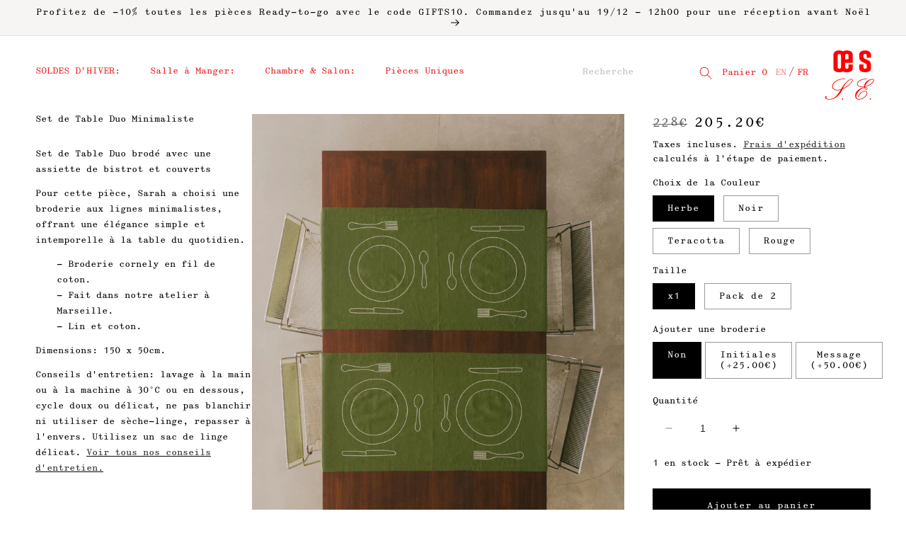

--- FILE ---
content_type: text/html; charset=utf-8
request_url: https://oeuvres-sensibles.com/fr/products/set-table-duo-minimaliste?variant=48862192140617
body_size: 34672
content:
<!doctype html>
<html class="no-js" lang="fr">
  <head>
    <meta charset="utf-8">
    <meta http-equiv="X-UA-Compatible" content="IE=edge">
    <meta name="viewport" content="width=device-width, initial-scale=1, maximum-scale=1"">
    <meta name="theme-color" content="">

    

<meta property="og:site_name" content="Œuvres-sensibles">
<meta property="og:url" content="https://oeuvres-sensibles.com/fr/products/set-table-duo-minimaliste">
<meta property="og:title" content="Set de Table Duo Minimaliste">
<meta property="og:type" content="product">
<meta property="og:description" content="Set de Table Duo brodé avec une assiette de bistrot et couverts Pour cette pièce, Sarah a choisi une broderie aux lignes minimalistes, offrant une élégance simple et intemporelle à la table du quotidien. - Broderie cornely en fil de coton. - Fait dans notre atelier à Marseille. - Lin et coton. Dimensions: 150 x 50cm. C"><meta property="og:image" content="http://oeuvres-sensibles.com/cdn/shop/files/PMNM-N03.D1.jpg?v=1747411977">
  <meta property="og:image:secure_url" content="https://oeuvres-sensibles.com/cdn/shop/files/PMNM-N03.D1.jpg?v=1747411977">
  <meta property="og:image:width" content="1000">
  <meta property="og:image:height" content="1250"><meta property="og:price:amount" content="216.00">
  <meta property="og:price:currency" content="EUR"><meta name="twitter:card" content="summary_large_image">
<meta name="twitter:title" content="Set de Table Duo Minimaliste">
<meta name="twitter:description" content="Set de Table Duo brodé avec une assiette de bistrot et couverts Pour cette pièce, Sarah a choisi une broderie aux lignes minimalistes, offrant une élégance simple et intemporelle à la table du quotidien. - Broderie cornely en fil de coton. - Fait dans notre atelier à Marseille. - Lin et coton. Dimensions: 150 x 50cm. C">

    
    <link rel="canonical" href="https://oeuvres-sensibles.com/fr/products/set-table-duo-minimaliste">
    <link rel="preconnect" href="https://cdn.shopify.com" crossorigin><link rel="icon" type="image/png" href="//oeuvres-sensibles.com/cdn/shop/files/Oeuvres-sensibles-sarah-espeute-logo-stack-red.svg?crop=center&height=32&v=1682690249&width=32"><link rel="preconnect" href="https://fonts.shopifycdn.com" crossorigin><title>
      Set de Table Duo Minimaliste
 &ndash; Œuvres-sensibles</title>

    
      <meta name="description" content="Set de Table Duo brodé avec une assiette de bistrot et couverts Pour cette pièce, Sarah a choisi une broderie aux lignes minimalistes, offrant une élégance simple et intemporelle à la table du quotidien. - Broderie cornely en fil de coton. - Fait dans notre atelier à Marseille. - Lin et coton. Dimensions: 150 x 50cm. C">
    

    <script src="//oeuvres-sensibles.com/cdn/shop/t/2/assets/constants.js?v=95358004781563950421682583630" defer="defer"></script>
    <script src="//oeuvres-sensibles.com/cdn/shop/t/2/assets/pubsub.js?v=2921868252632587581682583631" defer="defer"></script>
    <script src="//oeuvres-sensibles.com/cdn/shop/t/2/assets/global.js?v=48868277673851394521698072114" defer="defer"></script>
    <script src="https://code.jquery.com/jquery-3.7.0.min.js" crossorigin="anonymous"></script>
    <script src="//oeuvres-sensibles.com/cdn/shop/t/2/assets/cart.min.js?v=35622599830721257761698071994" type="text/javascript"></script>
    <script type="text/javascript">
      jQuery(function() {
        CartJS.init({"note":null,"attributes":{},"original_total_price":0,"total_price":0,"total_discount":0,"total_weight":0.0,"item_count":0,"items":[],"requires_shipping":false,"currency":"EUR","items_subtotal_price":0,"cart_level_discount_applications":[],"checkout_charge_amount":0});
      });
    </script>
    <script src="//oeuvres-sensibles.com/cdn/shop/t/2/assets/customjs.js?v=113389351185507343071709812821" defer="defer"></script>
    
    <script>window.performance && window.performance.mark && window.performance.mark('shopify.content_for_header.start');</script><meta name="facebook-domain-verification" content="r0z4tnix8fxcbt7r0zdef00viy8w3o">
<meta name="google-site-verification" content="Io4l9rDrMJiwDNiFlF1IsfR0nV7cmlHkOgwucUieQ44">
<meta id="shopify-digital-wallet" name="shopify-digital-wallet" content="/75402182985/digital_wallets/dialog">
<meta name="shopify-checkout-api-token" content="7473064814efd5b89122f122fcc3e338">
<meta id="in-context-paypal-metadata" data-shop-id="75402182985" data-venmo-supported="false" data-environment="production" data-locale="fr_FR" data-paypal-v4="true" data-currency="EUR">
<link rel="alternate" hreflang="x-default" href="https://oeuvres-sensibles.com/products/minimalist-duo-placemat">
<link rel="alternate" hreflang="en" href="https://oeuvres-sensibles.com/products/minimalist-duo-placemat">
<link rel="alternate" hreflang="fr" href="https://oeuvres-sensibles.com/fr/products/set-table-duo-minimaliste">
<link rel="alternate" type="application/json+oembed" href="https://oeuvres-sensibles.com/fr/products/set-table-duo-minimaliste.oembed">
<script async="async" src="/checkouts/internal/preloads.js?locale=fr-FR"></script>
<link rel="preconnect" href="https://shop.app" crossorigin="anonymous">
<script async="async" src="https://shop.app/checkouts/internal/preloads.js?locale=fr-FR&shop_id=75402182985" crossorigin="anonymous"></script>
<script id="apple-pay-shop-capabilities" type="application/json">{"shopId":75402182985,"countryCode":"FR","currencyCode":"EUR","merchantCapabilities":["supports3DS"],"merchantId":"gid:\/\/shopify\/Shop\/75402182985","merchantName":"Œuvres-sensibles","requiredBillingContactFields":["postalAddress","email","phone"],"requiredShippingContactFields":["postalAddress","email","phone"],"shippingType":"shipping","supportedNetworks":["visa","masterCard","amex","maestro"],"total":{"type":"pending","label":"Œuvres-sensibles","amount":"1.00"},"shopifyPaymentsEnabled":true,"supportsSubscriptions":true}</script>
<script id="shopify-features" type="application/json">{"accessToken":"7473064814efd5b89122f122fcc3e338","betas":["rich-media-storefront-analytics"],"domain":"oeuvres-sensibles.com","predictiveSearch":true,"shopId":75402182985,"locale":"fr"}</script>
<script>var Shopify = Shopify || {};
Shopify.shop = "oeuvres-sensibles-13.myshopify.com";
Shopify.locale = "fr";
Shopify.currency = {"active":"EUR","rate":"1.0"};
Shopify.country = "FR";
Shopify.theme = {"name":"Studio OS v1.0","id":149012152649,"schema_name":"Studio","schema_version":"9.0.0","theme_store_id":1431,"role":"main"};
Shopify.theme.handle = "null";
Shopify.theme.style = {"id":null,"handle":null};
Shopify.cdnHost = "oeuvres-sensibles.com/cdn";
Shopify.routes = Shopify.routes || {};
Shopify.routes.root = "/fr/";</script>
<script type="module">!function(o){(o.Shopify=o.Shopify||{}).modules=!0}(window);</script>
<script>!function(o){function n(){var o=[];function n(){o.push(Array.prototype.slice.apply(arguments))}return n.q=o,n}var t=o.Shopify=o.Shopify||{};t.loadFeatures=n(),t.autoloadFeatures=n()}(window);</script>
<script>
  window.ShopifyPay = window.ShopifyPay || {};
  window.ShopifyPay.apiHost = "shop.app\/pay";
  window.ShopifyPay.redirectState = null;
</script>
<script id="shop-js-analytics" type="application/json">{"pageType":"product"}</script>
<script defer="defer" async type="module" src="//oeuvres-sensibles.com/cdn/shopifycloud/shop-js/modules/v2/client.init-shop-cart-sync_XvpUV7qp.fr.esm.js"></script>
<script defer="defer" async type="module" src="//oeuvres-sensibles.com/cdn/shopifycloud/shop-js/modules/v2/chunk.common_C2xzKNNs.esm.js"></script>
<script type="module">
  await import("//oeuvres-sensibles.com/cdn/shopifycloud/shop-js/modules/v2/client.init-shop-cart-sync_XvpUV7qp.fr.esm.js");
await import("//oeuvres-sensibles.com/cdn/shopifycloud/shop-js/modules/v2/chunk.common_C2xzKNNs.esm.js");

  window.Shopify.SignInWithShop?.initShopCartSync?.({"fedCMEnabled":true,"windoidEnabled":true});

</script>
<script>
  window.Shopify = window.Shopify || {};
  if (!window.Shopify.featureAssets) window.Shopify.featureAssets = {};
  window.Shopify.featureAssets['shop-js'] = {"shop-cart-sync":["modules/v2/client.shop-cart-sync_C66VAAYi.fr.esm.js","modules/v2/chunk.common_C2xzKNNs.esm.js"],"init-fed-cm":["modules/v2/client.init-fed-cm_By4eIqYa.fr.esm.js","modules/v2/chunk.common_C2xzKNNs.esm.js"],"shop-button":["modules/v2/client.shop-button_Bz0N9rYp.fr.esm.js","modules/v2/chunk.common_C2xzKNNs.esm.js"],"shop-cash-offers":["modules/v2/client.shop-cash-offers_B90ok608.fr.esm.js","modules/v2/chunk.common_C2xzKNNs.esm.js","modules/v2/chunk.modal_7MqWQJ87.esm.js"],"init-windoid":["modules/v2/client.init-windoid_CdJe_Ee3.fr.esm.js","modules/v2/chunk.common_C2xzKNNs.esm.js"],"shop-toast-manager":["modules/v2/client.shop-toast-manager_kCJHoUCw.fr.esm.js","modules/v2/chunk.common_C2xzKNNs.esm.js"],"init-shop-email-lookup-coordinator":["modules/v2/client.init-shop-email-lookup-coordinator_BPuRLqHy.fr.esm.js","modules/v2/chunk.common_C2xzKNNs.esm.js"],"init-shop-cart-sync":["modules/v2/client.init-shop-cart-sync_XvpUV7qp.fr.esm.js","modules/v2/chunk.common_C2xzKNNs.esm.js"],"avatar":["modules/v2/client.avatar_BTnouDA3.fr.esm.js"],"pay-button":["modules/v2/client.pay-button_CmFhG2BZ.fr.esm.js","modules/v2/chunk.common_C2xzKNNs.esm.js"],"init-customer-accounts":["modules/v2/client.init-customer-accounts_C5-IhKGM.fr.esm.js","modules/v2/client.shop-login-button_DrlPOW6Z.fr.esm.js","modules/v2/chunk.common_C2xzKNNs.esm.js","modules/v2/chunk.modal_7MqWQJ87.esm.js"],"init-shop-for-new-customer-accounts":["modules/v2/client.init-shop-for-new-customer-accounts_Cv1WqR1n.fr.esm.js","modules/v2/client.shop-login-button_DrlPOW6Z.fr.esm.js","modules/v2/chunk.common_C2xzKNNs.esm.js","modules/v2/chunk.modal_7MqWQJ87.esm.js"],"shop-login-button":["modules/v2/client.shop-login-button_DrlPOW6Z.fr.esm.js","modules/v2/chunk.common_C2xzKNNs.esm.js","modules/v2/chunk.modal_7MqWQJ87.esm.js"],"init-customer-accounts-sign-up":["modules/v2/client.init-customer-accounts-sign-up_Dqgdz3C3.fr.esm.js","modules/v2/client.shop-login-button_DrlPOW6Z.fr.esm.js","modules/v2/chunk.common_C2xzKNNs.esm.js","modules/v2/chunk.modal_7MqWQJ87.esm.js"],"shop-follow-button":["modules/v2/client.shop-follow-button_D7RRykwK.fr.esm.js","modules/v2/chunk.common_C2xzKNNs.esm.js","modules/v2/chunk.modal_7MqWQJ87.esm.js"],"checkout-modal":["modules/v2/client.checkout-modal_NILs_SXn.fr.esm.js","modules/v2/chunk.common_C2xzKNNs.esm.js","modules/v2/chunk.modal_7MqWQJ87.esm.js"],"lead-capture":["modules/v2/client.lead-capture_CSmE_fhP.fr.esm.js","modules/v2/chunk.common_C2xzKNNs.esm.js","modules/v2/chunk.modal_7MqWQJ87.esm.js"],"shop-login":["modules/v2/client.shop-login_CKcjyRl_.fr.esm.js","modules/v2/chunk.common_C2xzKNNs.esm.js","modules/v2/chunk.modal_7MqWQJ87.esm.js"],"payment-terms":["modules/v2/client.payment-terms_eoGasybT.fr.esm.js","modules/v2/chunk.common_C2xzKNNs.esm.js","modules/v2/chunk.modal_7MqWQJ87.esm.js"]};
</script>
<script>(function() {
  var isLoaded = false;
  function asyncLoad() {
    if (isLoaded) return;
    isLoaded = true;
    var urls = ["https:\/\/s3.eu-west-1.amazonaws.com\/production-klarna-il-shopify-osm\/34ecc441dfcac4687737a4616bd4fa87fac8faba\/oeuvres-sensibles-13.myshopify.com-1730288824254.js?shop=oeuvres-sensibles-13.myshopify.com","https:\/\/static.mailerlite.com\/data\/a\/3105\/3105445\/universal_i5m3s8y7u1.js?shop=oeuvres-sensibles-13.myshopify.com","\/\/cdn.shopify.com\/proxy\/5af5d674b40b30ceb657c18cf11ead8f96efe84ae595cad0e879d8672e044e6a\/d1639lhkj5l89m.cloudfront.net\/js\/storefront\/uppromote.js?shop=oeuvres-sensibles-13.myshopify.com\u0026sp-cache-control=cHVibGljLCBtYXgtYWdlPTkwMA"];
    for (var i = 0; i < urls.length; i++) {
      var s = document.createElement('script');
      s.type = 'text/javascript';
      s.async = true;
      s.src = urls[i];
      var x = document.getElementsByTagName('script')[0];
      x.parentNode.insertBefore(s, x);
    }
  };
  if(window.attachEvent) {
    window.attachEvent('onload', asyncLoad);
  } else {
    window.addEventListener('load', asyncLoad, false);
  }
})();</script>
<script id="__st">var __st={"a":75402182985,"offset":3600,"reqid":"66dde7c4-fdc9-42cc-8b8d-f539f52a4f86-1768719516","pageurl":"oeuvres-sensibles.com\/fr\/products\/set-table-duo-minimaliste?variant=48862192140617","u":"13b1a41516f3","p":"product","rtyp":"product","rid":8705773896009};</script>
<script>window.ShopifyPaypalV4VisibilityTracking = true;</script>
<script id="captcha-bootstrap">!function(){'use strict';const t='contact',e='account',n='new_comment',o=[[t,t],['blogs',n],['comments',n],[t,'customer']],c=[[e,'customer_login'],[e,'guest_login'],[e,'recover_customer_password'],[e,'create_customer']],r=t=>t.map((([t,e])=>`form[action*='/${t}']:not([data-nocaptcha='true']) input[name='form_type'][value='${e}']`)).join(','),a=t=>()=>t?[...document.querySelectorAll(t)].map((t=>t.form)):[];function s(){const t=[...o],e=r(t);return a(e)}const i='password',u='form_key',d=['recaptcha-v3-token','g-recaptcha-response','h-captcha-response',i],f=()=>{try{return window.sessionStorage}catch{return}},m='__shopify_v',_=t=>t.elements[u];function p(t,e,n=!1){try{const o=window.sessionStorage,c=JSON.parse(o.getItem(e)),{data:r}=function(t){const{data:e,action:n}=t;return t[m]||n?{data:e,action:n}:{data:t,action:n}}(c);for(const[e,n]of Object.entries(r))t.elements[e]&&(t.elements[e].value=n);n&&o.removeItem(e)}catch(o){console.error('form repopulation failed',{error:o})}}const l='form_type',E='cptcha';function T(t){t.dataset[E]=!0}const w=window,h=w.document,L='Shopify',v='ce_forms',y='captcha';let A=!1;((t,e)=>{const n=(g='f06e6c50-85a8-45c8-87d0-21a2b65856fe',I='https://cdn.shopify.com/shopifycloud/storefront-forms-hcaptcha/ce_storefront_forms_captcha_hcaptcha.v1.5.2.iife.js',D={infoText:'Protégé par hCaptcha',privacyText:'Confidentialité',termsText:'Conditions'},(t,e,n)=>{const o=w[L][v],c=o.bindForm;if(c)return c(t,g,e,D).then(n);var r;o.q.push([[t,g,e,D],n]),r=I,A||(h.body.append(Object.assign(h.createElement('script'),{id:'captcha-provider',async:!0,src:r})),A=!0)});var g,I,D;w[L]=w[L]||{},w[L][v]=w[L][v]||{},w[L][v].q=[],w[L][y]=w[L][y]||{},w[L][y].protect=function(t,e){n(t,void 0,e),T(t)},Object.freeze(w[L][y]),function(t,e,n,w,h,L){const[v,y,A,g]=function(t,e,n){const i=e?o:[],u=t?c:[],d=[...i,...u],f=r(d),m=r(i),_=r(d.filter((([t,e])=>n.includes(e))));return[a(f),a(m),a(_),s()]}(w,h,L),I=t=>{const e=t.target;return e instanceof HTMLFormElement?e:e&&e.form},D=t=>v().includes(t);t.addEventListener('submit',(t=>{const e=I(t);if(!e)return;const n=D(e)&&!e.dataset.hcaptchaBound&&!e.dataset.recaptchaBound,o=_(e),c=g().includes(e)&&(!o||!o.value);(n||c)&&t.preventDefault(),c&&!n&&(function(t){try{if(!f())return;!function(t){const e=f();if(!e)return;const n=_(t);if(!n)return;const o=n.value;o&&e.removeItem(o)}(t);const e=Array.from(Array(32),(()=>Math.random().toString(36)[2])).join('');!function(t,e){_(t)||t.append(Object.assign(document.createElement('input'),{type:'hidden',name:u})),t.elements[u].value=e}(t,e),function(t,e){const n=f();if(!n)return;const o=[...t.querySelectorAll(`input[type='${i}']`)].map((({name:t})=>t)),c=[...d,...o],r={};for(const[a,s]of new FormData(t).entries())c.includes(a)||(r[a]=s);n.setItem(e,JSON.stringify({[m]:1,action:t.action,data:r}))}(t,e)}catch(e){console.error('failed to persist form',e)}}(e),e.submit())}));const S=(t,e)=>{t&&!t.dataset[E]&&(n(t,e.some((e=>e===t))),T(t))};for(const o of['focusin','change'])t.addEventListener(o,(t=>{const e=I(t);D(e)&&S(e,y())}));const B=e.get('form_key'),M=e.get(l),P=B&&M;t.addEventListener('DOMContentLoaded',(()=>{const t=y();if(P)for(const e of t)e.elements[l].value===M&&p(e,B);[...new Set([...A(),...v().filter((t=>'true'===t.dataset.shopifyCaptcha))])].forEach((e=>S(e,t)))}))}(h,new URLSearchParams(w.location.search),n,t,e,['guest_login'])})(!0,!0)}();</script>
<script integrity="sha256-4kQ18oKyAcykRKYeNunJcIwy7WH5gtpwJnB7kiuLZ1E=" data-source-attribution="shopify.loadfeatures" defer="defer" src="//oeuvres-sensibles.com/cdn/shopifycloud/storefront/assets/storefront/load_feature-a0a9edcb.js" crossorigin="anonymous"></script>
<script crossorigin="anonymous" defer="defer" src="//oeuvres-sensibles.com/cdn/shopifycloud/storefront/assets/shopify_pay/storefront-65b4c6d7.js?v=20250812"></script>
<script data-source-attribution="shopify.dynamic_checkout.dynamic.init">var Shopify=Shopify||{};Shopify.PaymentButton=Shopify.PaymentButton||{isStorefrontPortableWallets:!0,init:function(){window.Shopify.PaymentButton.init=function(){};var t=document.createElement("script");t.src="https://oeuvres-sensibles.com/cdn/shopifycloud/portable-wallets/latest/portable-wallets.fr.js",t.type="module",document.head.appendChild(t)}};
</script>
<script data-source-attribution="shopify.dynamic_checkout.buyer_consent">
  function portableWalletsHideBuyerConsent(e){var t=document.getElementById("shopify-buyer-consent"),n=document.getElementById("shopify-subscription-policy-button");t&&n&&(t.classList.add("hidden"),t.setAttribute("aria-hidden","true"),n.removeEventListener("click",e))}function portableWalletsShowBuyerConsent(e){var t=document.getElementById("shopify-buyer-consent"),n=document.getElementById("shopify-subscription-policy-button");t&&n&&(t.classList.remove("hidden"),t.removeAttribute("aria-hidden"),n.addEventListener("click",e))}window.Shopify?.PaymentButton&&(window.Shopify.PaymentButton.hideBuyerConsent=portableWalletsHideBuyerConsent,window.Shopify.PaymentButton.showBuyerConsent=portableWalletsShowBuyerConsent);
</script>
<script data-source-attribution="shopify.dynamic_checkout.cart.bootstrap">document.addEventListener("DOMContentLoaded",(function(){function t(){return document.querySelector("shopify-accelerated-checkout-cart, shopify-accelerated-checkout")}if(t())Shopify.PaymentButton.init();else{new MutationObserver((function(e,n){t()&&(Shopify.PaymentButton.init(),n.disconnect())})).observe(document.body,{childList:!0,subtree:!0})}}));
</script>
<script id='scb4127' type='text/javascript' async='' src='https://oeuvres-sensibles.com/cdn/shopifycloud/privacy-banner/storefront-banner.js'></script><link id="shopify-accelerated-checkout-styles" rel="stylesheet" media="screen" href="https://oeuvres-sensibles.com/cdn/shopifycloud/portable-wallets/latest/accelerated-checkout-backwards-compat.css" crossorigin="anonymous">
<style id="shopify-accelerated-checkout-cart">
        #shopify-buyer-consent {
  margin-top: 1em;
  display: inline-block;
  width: 100%;
}

#shopify-buyer-consent.hidden {
  display: none;
}

#shopify-subscription-policy-button {
  background: none;
  border: none;
  padding: 0;
  text-decoration: underline;
  font-size: inherit;
  cursor: pointer;
}

#shopify-subscription-policy-button::before {
  box-shadow: none;
}

      </style>
<script id="sections-script" data-sections="header" defer="defer" src="//oeuvres-sensibles.com/cdn/shop/t/2/compiled_assets/scripts.js?4956"></script>
<script>window.performance && window.performance.mark && window.performance.mark('shopify.content_for_header.end');</script>


    <style data-shopify>
      @font-face {
        font-family: "Director-Regular";
        src: url("//oeuvres-sensibles.com/cdn/shop/files/Director-Regular.woff2?v=15028909130515657569") format("woff2"),
             url("//oeuvres-sensibles.com/cdn/shop/files/Director-Regular.woff?v=8991242966844363598") format("woff");
        font-weight: normal;
        font-style: normal;
        font-display: swap;
      }
      @font-face {
  font-family: Fraunces;
  font-weight: 300;
  font-style: normal;
  font-display: swap;
  src: url("//oeuvres-sensibles.com/cdn/fonts/fraunces/fraunces_n3.eb6167b8e91a4d1bd5856f011cf4040a1c7f82c4.woff2") format("woff2"),
       url("//oeuvres-sensibles.com/cdn/fonts/fraunces/fraunces_n3.358d9e4f36c5950dc30ac8bff0428c25af172c96.woff") format("woff");
}

      @font-face {
  font-family: Fraunces;
  font-weight: 700;
  font-style: normal;
  font-display: swap;
  src: url("//oeuvres-sensibles.com/cdn/fonts/fraunces/fraunces_n7.8276f3981cfafc8569d516ceaa7dfe6a18948a1f.woff2") format("woff2"),
       url("//oeuvres-sensibles.com/cdn/fonts/fraunces/fraunces_n7.383b2f958615709ba42e3731be308ad164ca4edd.woff") format("woff");
}

      @font-face {
  font-family: Fraunces;
  font-weight: 300;
  font-style: italic;
  font-display: swap;
  src: url("//oeuvres-sensibles.com/cdn/fonts/fraunces/fraunces_i3.e0ff4c3bb7007ab3e6b73bd1c290ad876c3118c5.woff2") format("woff2"),
       url("//oeuvres-sensibles.com/cdn/fonts/fraunces/fraunces_i3.6dd9ea4d0b88a3e338e2ba46f08764f8e8e64236.woff") format("woff");
}

      @font-face {
  font-family: Fraunces;
  font-weight: 700;
  font-style: italic;
  font-display: swap;
  src: url("//oeuvres-sensibles.com/cdn/fonts/fraunces/fraunces_i7.9207dcd51152f34cd9c77a8ea542df960210c87c.woff2") format("woff2"),
       url("//oeuvres-sensibles.com/cdn/fonts/fraunces/fraunces_i7.f4bcbf289853d941810727213e68ea2e3c3eddf8.woff") format("woff");
}

      @font-face {
  font-family: Fraunces;
  font-weight: 300;
  font-style: normal;
  font-display: swap;
  src: url("//oeuvres-sensibles.com/cdn/fonts/fraunces/fraunces_n3.eb6167b8e91a4d1bd5856f011cf4040a1c7f82c4.woff2") format("woff2"),
       url("//oeuvres-sensibles.com/cdn/fonts/fraunces/fraunces_n3.358d9e4f36c5950dc30ac8bff0428c25af172c96.woff") format("woff");
}


      :root {
        
        --font-body-family: "Director-Regular";
        --font-body-style: normal;
        --font-body-weight: 300;
        --font-body-weight-bold: 600;

        --font-heading-family: "Director-Regular";
        --font-heading-style: normal;
        --font-heading-weight: 300;

        --font-body-scale: 1.0;
        --font-heading-scale: 1.0;

        --color-main-os: 234, 27, 27;
        --color-base-text: 0, 0, 0;
        --color-shadow: 0, 0, 0;
        --color-base-background-1: 255, 255, 255;
        --color-base-background-2: 255, 255, 255;
        --color-base-solid-button-labels: 255, 255, 255;
        --color-base-outline-button-labels: 0, 0, 0;
        --color-base-accent-1: 0, 0, 0;
        --color-base-accent-2: 0, 0, 0;
        --payment-terms-background-color: #ffffff;

        --gradient-base-background-1: #ffffff;
        --gradient-base-background-2: #ffffff;
        --gradient-base-accent-1: #000000;
        --gradient-base-accent-2: #000000;

        --media-padding: px;
        --media-border-opacity: 0.05;
        --media-border-width: 0px;
        --media-radius: 0px;
        --media-shadow-opacity: 0.0;
        --media-shadow-horizontal-offset: 0px;
        --media-shadow-vertical-offset: 0px;
        --media-shadow-blur-radius: 0px;
        --media-shadow-visible: 0;

        --page-width: 160rem;
        --page-width-margin: 0rem;

        --product-card-image-padding: 0.0rem;
        --product-card-corner-radius: 0.0rem;
        --product-card-text-alignment: right;
        --product-card-border-width: 0.0rem;
        --product-card-border-opacity: 0.1;
        --product-card-shadow-opacity: 0.1;
        --product-card-shadow-visible: 1;
        --product-card-shadow-horizontal-offset: 0.0rem;
        --product-card-shadow-vertical-offset: 0.0rem;
        --product-card-shadow-blur-radius: 0.0rem;

        --collection-card-image-padding: 0.0rem;
        --collection-card-corner-radius: 0.0rem;
        --collection-card-text-alignment: center;
        --collection-card-border-width: 0.0rem;
        --collection-card-border-opacity: 0.1;
        --collection-card-shadow-opacity: 0.1;
        --collection-card-shadow-visible: 1;
        --collection-card-shadow-horizontal-offset: 0.0rem;
        --collection-card-shadow-vertical-offset: 0.0rem;
        --collection-card-shadow-blur-radius: 0.0rem;

        --blog-card-image-padding: 0.0rem;
        --blog-card-corner-radius: 0.0rem;
        --blog-card-text-alignment: center;
        --blog-card-border-width: 0.0rem;
        --blog-card-border-opacity: 0.1;
        --blog-card-shadow-opacity: 0.1;
        --blog-card-shadow-visible: 1;
        --blog-card-shadow-horizontal-offset: 0.0rem;
        --blog-card-shadow-vertical-offset: 0.0rem;
        --blog-card-shadow-blur-radius: 0.0rem;

        --badge-corner-radius: 4.0rem;

        --popup-border-width: 1px;
        --popup-border-opacity: 0.3;
        --popup-corner-radius: 0px;
        --popup-shadow-opacity: 0.0;
        --popup-shadow-horizontal-offset: 6px;
        --popup-shadow-vertical-offset: 6px;
        --popup-shadow-blur-radius: 0px;

        --drawer-border-width: 0px;
        --drawer-border-opacity: 0.0;
        --drawer-shadow-opacity: 0.0;
        --drawer-shadow-horizontal-offset: 0px;
        --drawer-shadow-vertical-offset: 0px;
        --drawer-shadow-blur-radius: 0px;

        --spacing-sections-desktop: 0px;
        --spacing-sections-mobile: 0px;

        --grid-desktop-vertical-spacing: 32px;
        --grid-desktop-horizontal-spacing: 48px;
        --grid-mobile-vertical-spacing: 4px;
        --grid-mobile-horizontal-spacing: 6px;

        --text-boxes-border-opacity: 0.0;
        --text-boxes-border-width: 0px;
        --text-boxes-radius: 0px;
        --text-boxes-shadow-opacity: 0.0;
        --text-boxes-shadow-visible: 0;
        --text-boxes-shadow-horizontal-offset: 0px;
        --text-boxes-shadow-vertical-offset: 0px;
        --text-boxes-shadow-blur-radius: 0px;

        --buttons-radius: 0px;
        --buttons-radius-outset: 0px;
        --buttons-border-width: 1px;
        --buttons-border-opacity: 1.0;
        --buttons-shadow-opacity: 0.0;
        --buttons-shadow-visible: 0;
        --buttons-shadow-horizontal-offset: 0px;
        --buttons-shadow-vertical-offset: 0px;
        --buttons-shadow-blur-radius: 0px;
        --buttons-border-offset: 0px;

        --inputs-radius: 0px;
        --inputs-border-width: 1px;
        --inputs-border-opacity: 0.0;
        --inputs-shadow-opacity: 0.0;
        --inputs-shadow-horizontal-offset: 2px;
        --inputs-margin-offset: 0px;
        --inputs-shadow-vertical-offset: 2px;
        --inputs-shadow-blur-radius: 0px;
        --inputs-radius-outset: 0px;

        --variant-pills-radius: 0px;
        --variant-pills-border-width: 1px;
        --variant-pills-border-opacity: 0.4;
        --variant-pills-shadow-opacity: 0.0;
        --variant-pills-shadow-horizontal-offset: 0px;
        --variant-pills-shadow-vertical-offset: 0px;
        --variant-pills-shadow-blur-radius: 0px;
      }

      *,
      *::before,
      *::after {
        box-sizing: inherit;
      }

      html {
        box-sizing: border-box;
        font-size: calc(var(--font-body-scale) * 62.5%);
        height: 100%;
      }

      body {
        display: grid;
        grid-template-rows: auto auto 1fr auto;
        grid-template-columns: 100%;
        min-height: 100%;
        margin: 0;
        font-size: 1.2rem;
        line-height: calc(1 + 0.9 / var(--font-body-scale));
        font-family: var(--font-body-family);
        font-style: var(--font-body-style);
        font-weight: var(--font-body-weight);
      }

      @media screen and (min-width: 750px) {
        body {
          font-size: 1.2rem;
        }
      }
    </style>

    <link href="//oeuvres-sensibles.com/cdn/shop/t/2/assets/base.css?v=1739577237766756471751013998" rel="stylesheet" type="text/css" media="all" />
<link rel="preload" as="font" href="//oeuvres-sensibles.com/cdn/fonts/fraunces/fraunces_n3.eb6167b8e91a4d1bd5856f011cf4040a1c7f82c4.woff2" type="font/woff2" crossorigin><link rel="preload" as="font" href="//oeuvres-sensibles.com/cdn/fonts/fraunces/fraunces_n3.eb6167b8e91a4d1bd5856f011cf4040a1c7f82c4.woff2" type="font/woff2" crossorigin><script>document.documentElement.className = document.documentElement.className.replace('no-js', 'js');
    if (Shopify.designMode) {
      document.documentElement.classList.add('shopify-design-mode');
    }
    </script>
  
  <style>
    
      /* LANGUAGE SELECTORS ----- */
      .locale-selectors__selector {
        font-size: 1.2rem !important;
      }
  </style>
  <script src="https://cdn.shopify.com/extensions/6da6ffdd-cf2b-4a18-80e5-578ff81399ca/klarna-on-site-messaging-33/assets/index.js" type="text/javascript" defer="defer"></script>
<script src="https://cdn.shopify.com/extensions/019b93c1-bc14-7200-9724-fabc47201519/my-app-115/assets/sdk.js" type="text/javascript" defer="defer"></script>
<link href="https://cdn.shopify.com/extensions/019b93c1-bc14-7200-9724-fabc47201519/my-app-115/assets/sdk.css" rel="stylesheet" type="text/css" media="all">
<link href="https://monorail-edge.shopifysvc.com" rel="dns-prefetch">
<script>(function(){if ("sendBeacon" in navigator && "performance" in window) {try {var session_token_from_headers = performance.getEntriesByType('navigation')[0].serverTiming.find(x => x.name == '_s').description;} catch {var session_token_from_headers = undefined;}var session_cookie_matches = document.cookie.match(/_shopify_s=([^;]*)/);var session_token_from_cookie = session_cookie_matches && session_cookie_matches.length === 2 ? session_cookie_matches[1] : "";var session_token = session_token_from_headers || session_token_from_cookie || "";function handle_abandonment_event(e) {var entries = performance.getEntries().filter(function(entry) {return /monorail-edge.shopifysvc.com/.test(entry.name);});if (!window.abandonment_tracked && entries.length === 0) {window.abandonment_tracked = true;var currentMs = Date.now();var navigation_start = performance.timing.navigationStart;var payload = {shop_id: 75402182985,url: window.location.href,navigation_start,duration: currentMs - navigation_start,session_token,page_type: "product"};window.navigator.sendBeacon("https://monorail-edge.shopifysvc.com/v1/produce", JSON.stringify({schema_id: "online_store_buyer_site_abandonment/1.1",payload: payload,metadata: {event_created_at_ms: currentMs,event_sent_at_ms: currentMs}}));}}window.addEventListener('pagehide', handle_abandonment_event);}}());</script>
<script id="web-pixels-manager-setup">(function e(e,d,r,n,o){if(void 0===o&&(o={}),!Boolean(null===(a=null===(i=window.Shopify)||void 0===i?void 0:i.analytics)||void 0===a?void 0:a.replayQueue)){var i,a;window.Shopify=window.Shopify||{};var t=window.Shopify;t.analytics=t.analytics||{};var s=t.analytics;s.replayQueue=[],s.publish=function(e,d,r){return s.replayQueue.push([e,d,r]),!0};try{self.performance.mark("wpm:start")}catch(e){}var l=function(){var e={modern:/Edge?\/(1{2}[4-9]|1[2-9]\d|[2-9]\d{2}|\d{4,})\.\d+(\.\d+|)|Firefox\/(1{2}[4-9]|1[2-9]\d|[2-9]\d{2}|\d{4,})\.\d+(\.\d+|)|Chrom(ium|e)\/(9{2}|\d{3,})\.\d+(\.\d+|)|(Maci|X1{2}).+ Version\/(15\.\d+|(1[6-9]|[2-9]\d|\d{3,})\.\d+)([,.]\d+|)( \(\w+\)|)( Mobile\/\w+|) Safari\/|Chrome.+OPR\/(9{2}|\d{3,})\.\d+\.\d+|(CPU[ +]OS|iPhone[ +]OS|CPU[ +]iPhone|CPU IPhone OS|CPU iPad OS)[ +]+(15[._]\d+|(1[6-9]|[2-9]\d|\d{3,})[._]\d+)([._]\d+|)|Android:?[ /-](13[3-9]|1[4-9]\d|[2-9]\d{2}|\d{4,})(\.\d+|)(\.\d+|)|Android.+Firefox\/(13[5-9]|1[4-9]\d|[2-9]\d{2}|\d{4,})\.\d+(\.\d+|)|Android.+Chrom(ium|e)\/(13[3-9]|1[4-9]\d|[2-9]\d{2}|\d{4,})\.\d+(\.\d+|)|SamsungBrowser\/([2-9]\d|\d{3,})\.\d+/,legacy:/Edge?\/(1[6-9]|[2-9]\d|\d{3,})\.\d+(\.\d+|)|Firefox\/(5[4-9]|[6-9]\d|\d{3,})\.\d+(\.\d+|)|Chrom(ium|e)\/(5[1-9]|[6-9]\d|\d{3,})\.\d+(\.\d+|)([\d.]+$|.*Safari\/(?![\d.]+ Edge\/[\d.]+$))|(Maci|X1{2}).+ Version\/(10\.\d+|(1[1-9]|[2-9]\d|\d{3,})\.\d+)([,.]\d+|)( \(\w+\)|)( Mobile\/\w+|) Safari\/|Chrome.+OPR\/(3[89]|[4-9]\d|\d{3,})\.\d+\.\d+|(CPU[ +]OS|iPhone[ +]OS|CPU[ +]iPhone|CPU IPhone OS|CPU iPad OS)[ +]+(10[._]\d+|(1[1-9]|[2-9]\d|\d{3,})[._]\d+)([._]\d+|)|Android:?[ /-](13[3-9]|1[4-9]\d|[2-9]\d{2}|\d{4,})(\.\d+|)(\.\d+|)|Mobile Safari.+OPR\/([89]\d|\d{3,})\.\d+\.\d+|Android.+Firefox\/(13[5-9]|1[4-9]\d|[2-9]\d{2}|\d{4,})\.\d+(\.\d+|)|Android.+Chrom(ium|e)\/(13[3-9]|1[4-9]\d|[2-9]\d{2}|\d{4,})\.\d+(\.\d+|)|Android.+(UC? ?Browser|UCWEB|U3)[ /]?(15\.([5-9]|\d{2,})|(1[6-9]|[2-9]\d|\d{3,})\.\d+)\.\d+|SamsungBrowser\/(5\.\d+|([6-9]|\d{2,})\.\d+)|Android.+MQ{2}Browser\/(14(\.(9|\d{2,})|)|(1[5-9]|[2-9]\d|\d{3,})(\.\d+|))(\.\d+|)|K[Aa][Ii]OS\/(3\.\d+|([4-9]|\d{2,})\.\d+)(\.\d+|)/},d=e.modern,r=e.legacy,n=navigator.userAgent;return n.match(d)?"modern":n.match(r)?"legacy":"unknown"}(),u="modern"===l?"modern":"legacy",c=(null!=n?n:{modern:"",legacy:""})[u],f=function(e){return[e.baseUrl,"/wpm","/b",e.hashVersion,"modern"===e.buildTarget?"m":"l",".js"].join("")}({baseUrl:d,hashVersion:r,buildTarget:u}),m=function(e){var d=e.version,r=e.bundleTarget,n=e.surface,o=e.pageUrl,i=e.monorailEndpoint;return{emit:function(e){var a=e.status,t=e.errorMsg,s=(new Date).getTime(),l=JSON.stringify({metadata:{event_sent_at_ms:s},events:[{schema_id:"web_pixels_manager_load/3.1",payload:{version:d,bundle_target:r,page_url:o,status:a,surface:n,error_msg:t},metadata:{event_created_at_ms:s}}]});if(!i)return console&&console.warn&&console.warn("[Web Pixels Manager] No Monorail endpoint provided, skipping logging."),!1;try{return self.navigator.sendBeacon.bind(self.navigator)(i,l)}catch(e){}var u=new XMLHttpRequest;try{return u.open("POST",i,!0),u.setRequestHeader("Content-Type","text/plain"),u.send(l),!0}catch(e){return console&&console.warn&&console.warn("[Web Pixels Manager] Got an unhandled error while logging to Monorail."),!1}}}}({version:r,bundleTarget:l,surface:e.surface,pageUrl:self.location.href,monorailEndpoint:e.monorailEndpoint});try{o.browserTarget=l,function(e){var d=e.src,r=e.async,n=void 0===r||r,o=e.onload,i=e.onerror,a=e.sri,t=e.scriptDataAttributes,s=void 0===t?{}:t,l=document.createElement("script"),u=document.querySelector("head"),c=document.querySelector("body");if(l.async=n,l.src=d,a&&(l.integrity=a,l.crossOrigin="anonymous"),s)for(var f in s)if(Object.prototype.hasOwnProperty.call(s,f))try{l.dataset[f]=s[f]}catch(e){}if(o&&l.addEventListener("load",o),i&&l.addEventListener("error",i),u)u.appendChild(l);else{if(!c)throw new Error("Did not find a head or body element to append the script");c.appendChild(l)}}({src:f,async:!0,onload:function(){if(!function(){var e,d;return Boolean(null===(d=null===(e=window.Shopify)||void 0===e?void 0:e.analytics)||void 0===d?void 0:d.initialized)}()){var d=window.webPixelsManager.init(e)||void 0;if(d){var r=window.Shopify.analytics;r.replayQueue.forEach((function(e){var r=e[0],n=e[1],o=e[2];d.publishCustomEvent(r,n,o)})),r.replayQueue=[],r.publish=d.publishCustomEvent,r.visitor=d.visitor,r.initialized=!0}}},onerror:function(){return m.emit({status:"failed",errorMsg:"".concat(f," has failed to load")})},sri:function(e){var d=/^sha384-[A-Za-z0-9+/=]+$/;return"string"==typeof e&&d.test(e)}(c)?c:"",scriptDataAttributes:o}),m.emit({status:"loading"})}catch(e){m.emit({status:"failed",errorMsg:(null==e?void 0:e.message)||"Unknown error"})}}})({shopId: 75402182985,storefrontBaseUrl: "https://oeuvres-sensibles.com",extensionsBaseUrl: "https://extensions.shopifycdn.com/cdn/shopifycloud/web-pixels-manager",monorailEndpoint: "https://monorail-edge.shopifysvc.com/unstable/produce_batch",surface: "storefront-renderer",enabledBetaFlags: ["2dca8a86"],webPixelsConfigList: [{"id":"2495152457","configuration":"{\"shopId\":\"226521\",\"env\":\"production\",\"metaData\":\"[]\"}","eventPayloadVersion":"v1","runtimeContext":"STRICT","scriptVersion":"8e11013497942cd9be82d03af35714e6","type":"APP","apiClientId":2773553,"privacyPurposes":[],"dataSharingAdjustments":{"protectedCustomerApprovalScopes":["read_customer_address","read_customer_email","read_customer_name","read_customer_personal_data","read_customer_phone"]}},{"id":"905085257","configuration":"{\"config\":\"{\\\"pixel_id\\\":\\\"G-WSMWPKJVTG\\\",\\\"target_country\\\":\\\"FR\\\",\\\"gtag_events\\\":[{\\\"type\\\":\\\"search\\\",\\\"action_label\\\":[\\\"G-WSMWPKJVTG\\\",\\\"AW-11150626202\\\/CR4_CJ64josZEJqbhMUp\\\"]},{\\\"type\\\":\\\"begin_checkout\\\",\\\"action_label\\\":[\\\"G-WSMWPKJVTG\\\",\\\"AW-11150626202\\\/zROfCKS4josZEJqbhMUp\\\"]},{\\\"type\\\":\\\"view_item\\\",\\\"action_label\\\":[\\\"G-WSMWPKJVTG\\\",\\\"AW-11150626202\\\/bpIqCJu4josZEJqbhMUp\\\",\\\"MC-YE5LHBQ8QK\\\"]},{\\\"type\\\":\\\"purchase\\\",\\\"action_label\\\":[\\\"G-WSMWPKJVTG\\\",\\\"AW-11150626202\\\/4svMCMq3josZEJqbhMUp\\\",\\\"MC-YE5LHBQ8QK\\\"]},{\\\"type\\\":\\\"page_view\\\",\\\"action_label\\\":[\\\"G-WSMWPKJVTG\\\",\\\"AW-11150626202\\\/Av95CM23josZEJqbhMUp\\\",\\\"MC-YE5LHBQ8QK\\\"]},{\\\"type\\\":\\\"add_payment_info\\\",\\\"action_label\\\":[\\\"G-WSMWPKJVTG\\\",\\\"AW-11150626202\\\/lUWmCKe4josZEJqbhMUp\\\"]},{\\\"type\\\":\\\"add_to_cart\\\",\\\"action_label\\\":[\\\"G-WSMWPKJVTG\\\",\\\"AW-11150626202\\\/i2aBCKG4josZEJqbhMUp\\\"]}],\\\"enable_monitoring_mode\\\":false}\"}","eventPayloadVersion":"v1","runtimeContext":"OPEN","scriptVersion":"b2a88bafab3e21179ed38636efcd8a93","type":"APP","apiClientId":1780363,"privacyPurposes":[],"dataSharingAdjustments":{"protectedCustomerApprovalScopes":["read_customer_address","read_customer_email","read_customer_name","read_customer_personal_data","read_customer_phone"]}},{"id":"239075657","configuration":"{\"pixel_id\":\"363769559171730\",\"pixel_type\":\"facebook_pixel\",\"metaapp_system_user_token\":\"-\"}","eventPayloadVersion":"v1","runtimeContext":"OPEN","scriptVersion":"ca16bc87fe92b6042fbaa3acc2fbdaa6","type":"APP","apiClientId":2329312,"privacyPurposes":["ANALYTICS","MARKETING","SALE_OF_DATA"],"dataSharingAdjustments":{"protectedCustomerApprovalScopes":["read_customer_address","read_customer_email","read_customer_name","read_customer_personal_data","read_customer_phone"]}},{"id":"164757833","configuration":"{\"tagID\":\"2614164417032\"}","eventPayloadVersion":"v1","runtimeContext":"STRICT","scriptVersion":"18031546ee651571ed29edbe71a3550b","type":"APP","apiClientId":3009811,"privacyPurposes":["ANALYTICS","MARKETING","SALE_OF_DATA"],"dataSharingAdjustments":{"protectedCustomerApprovalScopes":["read_customer_address","read_customer_email","read_customer_name","read_customer_personal_data","read_customer_phone"]}},{"id":"shopify-app-pixel","configuration":"{}","eventPayloadVersion":"v1","runtimeContext":"STRICT","scriptVersion":"0450","apiClientId":"shopify-pixel","type":"APP","privacyPurposes":["ANALYTICS","MARKETING"]},{"id":"shopify-custom-pixel","eventPayloadVersion":"v1","runtimeContext":"LAX","scriptVersion":"0450","apiClientId":"shopify-pixel","type":"CUSTOM","privacyPurposes":["ANALYTICS","MARKETING"]}],isMerchantRequest: false,initData: {"shop":{"name":"Œuvres-sensibles","paymentSettings":{"currencyCode":"EUR"},"myshopifyDomain":"oeuvres-sensibles-13.myshopify.com","countryCode":"FR","storefrontUrl":"https:\/\/oeuvres-sensibles.com\/fr"},"customer":null,"cart":null,"checkout":null,"productVariants":[{"price":{"amount":228.0,"currencyCode":"EUR"},"product":{"title":"Set de Table Duo Minimaliste","vendor":"Œuvres-sensibles","id":"8705773896009","untranslatedTitle":"Set de Table Duo Minimaliste","url":"\/fr\/products\/set-table-duo-minimaliste","type":"Placemat"},"id":"52323273048393","image":{"src":"\/\/oeuvres-sensibles.com\/cdn\/shop\/files\/RetouchePETITE.jpg?v=1765363128"},"sku":"","title":"Herbe \/ x1","untranslatedTitle":"Herb Green \/ x1"},{"price":{"amount":410.0,"currencyCode":"EUR"},"product":{"title":"Set de Table Duo Minimaliste","vendor":"Œuvres-sensibles","id":"8705773896009","untranslatedTitle":"Set de Table Duo Minimaliste","url":"\/fr\/products\/set-table-duo-minimaliste","type":"Placemat"},"id":"52323273081161","image":{"src":"\/\/oeuvres-sensibles.com\/cdn\/shop\/files\/RetouchePETITE.jpg?v=1765363128"},"sku":null,"title":"Herbe \/ Pack de 2","untranslatedTitle":"Herb Green \/ Pack of 2"},{"price":{"amount":216.0,"currencyCode":"EUR"},"product":{"title":"Set de Table Duo Minimaliste","vendor":"Œuvres-sensibles","id":"8705773896009","untranslatedTitle":"Set de Table Duo Minimaliste","url":"\/fr\/products\/set-table-duo-minimaliste","type":"Placemat"},"id":"53220883497289","image":{"src":"\/\/oeuvres-sensibles.com\/cdn\/shop\/files\/PMNM-N98.D3.jpg?v=1747411978"},"sku":null,"title":"Noir \/ x1","untranslatedTitle":"Black \/ x1"},{"price":{"amount":378.0,"currencyCode":"EUR"},"product":{"title":"Set de Table Duo Minimaliste","vendor":"Œuvres-sensibles","id":"8705773896009","untranslatedTitle":"Set de Table Duo Minimaliste","url":"\/fr\/products\/set-table-duo-minimaliste","type":"Placemat"},"id":"53220883530057","image":{"src":"\/\/oeuvres-sensibles.com\/cdn\/shop\/files\/PMNM-N98.DPK2_2.jpg?v=1747411978"},"sku":null,"title":"Noir \/ Pack de 2","untranslatedTitle":"Black \/ Pack of 2"},{"price":{"amount":228.0,"currencyCode":"EUR"},"product":{"title":"Set de Table Duo Minimaliste","vendor":"Œuvres-sensibles","id":"8705773896009","untranslatedTitle":"Set de Table Duo Minimaliste","url":"\/fr\/products\/set-table-duo-minimaliste","type":"Placemat"},"id":"52323272982857","image":{"src":"\/\/oeuvres-sensibles.com\/cdn\/shop\/files\/SARAH_ESPEUTE_2025__MVerret_0710.jpg?v=1747411979"},"sku":"","title":"Teracotta \/ x1","untranslatedTitle":"Terracotta \/ x1"},{"price":{"amount":410.0,"currencyCode":"EUR"},"product":{"title":"Set de Table Duo Minimaliste","vendor":"Œuvres-sensibles","id":"8705773896009","untranslatedTitle":"Set de Table Duo Minimaliste","url":"\/fr\/products\/set-table-duo-minimaliste","type":"Placemat"},"id":"52323273015625","image":{"src":"\/\/oeuvres-sensibles.com\/cdn\/shop\/files\/SARAH_ESPEUTE_2025__MVerret_0710.jpg?v=1747411979"},"sku":null,"title":"Teracotta \/ Pack de 2","untranslatedTitle":"Terracotta \/ Pack of 2"},{"price":{"amount":216.0,"currencyCode":"EUR"},"product":{"title":"Set de Table Duo Minimaliste","vendor":"Œuvres-sensibles","id":"8705773896009","untranslatedTitle":"Set de Table Duo Minimaliste","url":"\/fr\/products\/set-table-duo-minimaliste","type":"Placemat"},"id":"48862192075081","image":{"src":"\/\/oeuvres-sensibles.com\/cdn\/shop\/files\/PMNM-N06.D2_2.jpg?v=1747411978"},"sku":"PMNM-N06.D2","title":"Rouge \/ x1","untranslatedTitle":"Red \/ x1"},{"price":{"amount":378.0,"currencyCode":"EUR"},"product":{"title":"Set de Table Duo Minimaliste","vendor":"Œuvres-sensibles","id":"8705773896009","untranslatedTitle":"Set de Table Duo Minimaliste","url":"\/fr\/products\/set-table-duo-minimaliste","type":"Placemat"},"id":"48870678135113","image":{"src":"\/\/oeuvres-sensibles.com\/cdn\/shop\/files\/PMNM-N06.DPK2.jpg?v=1747411978"},"sku":"PMNM-N06.DPK2","title":"Rouge \/ Pack de 2","untranslatedTitle":"Red \/ Pack of 2"}],"purchasingCompany":null},},"https://oeuvres-sensibles.com/cdn","fcfee988w5aeb613cpc8e4bc33m6693e112",{"modern":"","legacy":""},{"shopId":"75402182985","storefrontBaseUrl":"https:\/\/oeuvres-sensibles.com","extensionBaseUrl":"https:\/\/extensions.shopifycdn.com\/cdn\/shopifycloud\/web-pixels-manager","surface":"storefront-renderer","enabledBetaFlags":"[\"2dca8a86\"]","isMerchantRequest":"false","hashVersion":"fcfee988w5aeb613cpc8e4bc33m6693e112","publish":"custom","events":"[[\"page_viewed\",{}],[\"product_viewed\",{\"productVariant\":{\"price\":{\"amount\":228.0,\"currencyCode\":\"EUR\"},\"product\":{\"title\":\"Set de Table Duo Minimaliste\",\"vendor\":\"Œuvres-sensibles\",\"id\":\"8705773896009\",\"untranslatedTitle\":\"Set de Table Duo Minimaliste\",\"url\":\"\/fr\/products\/set-table-duo-minimaliste\",\"type\":\"Placemat\"},\"id\":\"52323273048393\",\"image\":{\"src\":\"\/\/oeuvres-sensibles.com\/cdn\/shop\/files\/RetouchePETITE.jpg?v=1765363128\"},\"sku\":\"\",\"title\":\"Herbe \/ x1\",\"untranslatedTitle\":\"Herb Green \/ x1\"}}]]"});</script><script>
  window.ShopifyAnalytics = window.ShopifyAnalytics || {};
  window.ShopifyAnalytics.meta = window.ShopifyAnalytics.meta || {};
  window.ShopifyAnalytics.meta.currency = 'EUR';
  var meta = {"product":{"id":8705773896009,"gid":"gid:\/\/shopify\/Product\/8705773896009","vendor":"Œuvres-sensibles","type":"Placemat","handle":"set-table-duo-minimaliste","variants":[{"id":52323273048393,"price":22800,"name":"Set de Table Duo Minimaliste - Herbe \/ x1","public_title":"Herbe \/ x1","sku":""},{"id":52323273081161,"price":41000,"name":"Set de Table Duo Minimaliste - Herbe \/ Pack de 2","public_title":"Herbe \/ Pack de 2","sku":null},{"id":53220883497289,"price":21600,"name":"Set de Table Duo Minimaliste - Noir \/ x1","public_title":"Noir \/ x1","sku":null},{"id":53220883530057,"price":37800,"name":"Set de Table Duo Minimaliste - Noir \/ Pack de 2","public_title":"Noir \/ Pack de 2","sku":null},{"id":52323272982857,"price":22800,"name":"Set de Table Duo Minimaliste - Teracotta \/ x1","public_title":"Teracotta \/ x1","sku":""},{"id":52323273015625,"price":41000,"name":"Set de Table Duo Minimaliste - Teracotta \/ Pack de 2","public_title":"Teracotta \/ Pack de 2","sku":null},{"id":48862192075081,"price":21600,"name":"Set de Table Duo Minimaliste - Rouge \/ x1","public_title":"Rouge \/ x1","sku":"PMNM-N06.D2"},{"id":48870678135113,"price":37800,"name":"Set de Table Duo Minimaliste - Rouge \/ Pack de 2","public_title":"Rouge \/ Pack de 2","sku":"PMNM-N06.DPK2"}],"remote":false},"page":{"pageType":"product","resourceType":"product","resourceId":8705773896009,"requestId":"66dde7c4-fdc9-42cc-8b8d-f539f52a4f86-1768719516"}};
  for (var attr in meta) {
    window.ShopifyAnalytics.meta[attr] = meta[attr];
  }
</script>
<script class="analytics">
  (function () {
    var customDocumentWrite = function(content) {
      var jquery = null;

      if (window.jQuery) {
        jquery = window.jQuery;
      } else if (window.Checkout && window.Checkout.$) {
        jquery = window.Checkout.$;
      }

      if (jquery) {
        jquery('body').append(content);
      }
    };

    var hasLoggedConversion = function(token) {
      if (token) {
        return document.cookie.indexOf('loggedConversion=' + token) !== -1;
      }
      return false;
    }

    var setCookieIfConversion = function(token) {
      if (token) {
        var twoMonthsFromNow = new Date(Date.now());
        twoMonthsFromNow.setMonth(twoMonthsFromNow.getMonth() + 2);

        document.cookie = 'loggedConversion=' + token + '; expires=' + twoMonthsFromNow;
      }
    }

    var trekkie = window.ShopifyAnalytics.lib = window.trekkie = window.trekkie || [];
    if (trekkie.integrations) {
      return;
    }
    trekkie.methods = [
      'identify',
      'page',
      'ready',
      'track',
      'trackForm',
      'trackLink'
    ];
    trekkie.factory = function(method) {
      return function() {
        var args = Array.prototype.slice.call(arguments);
        args.unshift(method);
        trekkie.push(args);
        return trekkie;
      };
    };
    for (var i = 0; i < trekkie.methods.length; i++) {
      var key = trekkie.methods[i];
      trekkie[key] = trekkie.factory(key);
    }
    trekkie.load = function(config) {
      trekkie.config = config || {};
      trekkie.config.initialDocumentCookie = document.cookie;
      var first = document.getElementsByTagName('script')[0];
      var script = document.createElement('script');
      script.type = 'text/javascript';
      script.onerror = function(e) {
        var scriptFallback = document.createElement('script');
        scriptFallback.type = 'text/javascript';
        scriptFallback.onerror = function(error) {
                var Monorail = {
      produce: function produce(monorailDomain, schemaId, payload) {
        var currentMs = new Date().getTime();
        var event = {
          schema_id: schemaId,
          payload: payload,
          metadata: {
            event_created_at_ms: currentMs,
            event_sent_at_ms: currentMs
          }
        };
        return Monorail.sendRequest("https://" + monorailDomain + "/v1/produce", JSON.stringify(event));
      },
      sendRequest: function sendRequest(endpointUrl, payload) {
        // Try the sendBeacon API
        if (window && window.navigator && typeof window.navigator.sendBeacon === 'function' && typeof window.Blob === 'function' && !Monorail.isIos12()) {
          var blobData = new window.Blob([payload], {
            type: 'text/plain'
          });

          if (window.navigator.sendBeacon(endpointUrl, blobData)) {
            return true;
          } // sendBeacon was not successful

        } // XHR beacon

        var xhr = new XMLHttpRequest();

        try {
          xhr.open('POST', endpointUrl);
          xhr.setRequestHeader('Content-Type', 'text/plain');
          xhr.send(payload);
        } catch (e) {
          console.log(e);
        }

        return false;
      },
      isIos12: function isIos12() {
        return window.navigator.userAgent.lastIndexOf('iPhone; CPU iPhone OS 12_') !== -1 || window.navigator.userAgent.lastIndexOf('iPad; CPU OS 12_') !== -1;
      }
    };
    Monorail.produce('monorail-edge.shopifysvc.com',
      'trekkie_storefront_load_errors/1.1',
      {shop_id: 75402182985,
      theme_id: 149012152649,
      app_name: "storefront",
      context_url: window.location.href,
      source_url: "//oeuvres-sensibles.com/cdn/s/trekkie.storefront.cd680fe47e6c39ca5d5df5f0a32d569bc48c0f27.min.js"});

        };
        scriptFallback.async = true;
        scriptFallback.src = '//oeuvres-sensibles.com/cdn/s/trekkie.storefront.cd680fe47e6c39ca5d5df5f0a32d569bc48c0f27.min.js';
        first.parentNode.insertBefore(scriptFallback, first);
      };
      script.async = true;
      script.src = '//oeuvres-sensibles.com/cdn/s/trekkie.storefront.cd680fe47e6c39ca5d5df5f0a32d569bc48c0f27.min.js';
      first.parentNode.insertBefore(script, first);
    };
    trekkie.load(
      {"Trekkie":{"appName":"storefront","development":false,"defaultAttributes":{"shopId":75402182985,"isMerchantRequest":null,"themeId":149012152649,"themeCityHash":"4386587871506122030","contentLanguage":"fr","currency":"EUR","eventMetadataId":"23936ef7-9114-473b-8207-28518a865456"},"isServerSideCookieWritingEnabled":true,"monorailRegion":"shop_domain","enabledBetaFlags":["65f19447"]},"Session Attribution":{},"S2S":{"facebookCapiEnabled":true,"source":"trekkie-storefront-renderer","apiClientId":580111}}
    );

    var loaded = false;
    trekkie.ready(function() {
      if (loaded) return;
      loaded = true;

      window.ShopifyAnalytics.lib = window.trekkie;

      var originalDocumentWrite = document.write;
      document.write = customDocumentWrite;
      try { window.ShopifyAnalytics.merchantGoogleAnalytics.call(this); } catch(error) {};
      document.write = originalDocumentWrite;

      window.ShopifyAnalytics.lib.page(null,{"pageType":"product","resourceType":"product","resourceId":8705773896009,"requestId":"66dde7c4-fdc9-42cc-8b8d-f539f52a4f86-1768719516","shopifyEmitted":true});

      var match = window.location.pathname.match(/checkouts\/(.+)\/(thank_you|post_purchase)/)
      var token = match? match[1]: undefined;
      if (!hasLoggedConversion(token)) {
        setCookieIfConversion(token);
        window.ShopifyAnalytics.lib.track("Viewed Product",{"currency":"EUR","variantId":52323273048393,"productId":8705773896009,"productGid":"gid:\/\/shopify\/Product\/8705773896009","name":"Set de Table Duo Minimaliste - Herbe \/ x1","price":"228.00","sku":"","brand":"Œuvres-sensibles","variant":"Herbe \/ x1","category":"Placemat","nonInteraction":true,"remote":false},undefined,undefined,{"shopifyEmitted":true});
      window.ShopifyAnalytics.lib.track("monorail:\/\/trekkie_storefront_viewed_product\/1.1",{"currency":"EUR","variantId":52323273048393,"productId":8705773896009,"productGid":"gid:\/\/shopify\/Product\/8705773896009","name":"Set de Table Duo Minimaliste - Herbe \/ x1","price":"228.00","sku":"","brand":"Œuvres-sensibles","variant":"Herbe \/ x1","category":"Placemat","nonInteraction":true,"remote":false,"referer":"https:\/\/oeuvres-sensibles.com\/fr\/products\/set-table-duo-minimaliste?variant=48862192140617"});
      }
    });


        var eventsListenerScript = document.createElement('script');
        eventsListenerScript.async = true;
        eventsListenerScript.src = "//oeuvres-sensibles.com/cdn/shopifycloud/storefront/assets/shop_events_listener-3da45d37.js";
        document.getElementsByTagName('head')[0].appendChild(eventsListenerScript);

})();</script>
<script
  defer
  src="https://oeuvres-sensibles.com/cdn/shopifycloud/perf-kit/shopify-perf-kit-3.0.4.min.js"
  data-application="storefront-renderer"
  data-shop-id="75402182985"
  data-render-region="gcp-us-east1"
  data-page-type="product"
  data-theme-instance-id="149012152649"
  data-theme-name="Studio"
  data-theme-version="9.0.0"
  data-monorail-region="shop_domain"
  data-resource-timing-sampling-rate="10"
  data-shs="true"
  data-shs-beacon="true"
  data-shs-export-with-fetch="true"
  data-shs-logs-sample-rate="1"
  data-shs-beacon-endpoint="https://oeuvres-sensibles.com/api/collect"
></script>
</head>

  <body class="gradient">
    <a class="skip-to-content-link button visually-hidden" href="#MainContent">
      Ignorer et passer au contenu
    </a><!-- BEGIN sections: header-group -->
<div id="shopify-section-sections--18864358392137__announcement-bar" class="shopify-section shopify-section-group-header-group announcement-bar-section"><div class="announcement-bar color-background-1 gradient" role="region" aria-label="Annonce" ><a href="/fr/collections/soldes-hiver" class="announcement-bar__link link link--text focus-inset animate-arrow"><div class="page-width">
                <p class="announcement-bar__message center h5">
                  <span>Profitez de -10% toutes les pièces Ready-to-go avec le code GIFTS10. Commandez jusqu&#39;au 19/12 - 12h00 pour une réception avant Noël</span><svg
  viewBox="0 0 14 10"
  fill="none"
  aria-hidden="true"
  focusable="false"
  class="icon icon-arrow"
  xmlns="http://www.w3.org/2000/svg"
>
  <path fill-rule="evenodd" clip-rule="evenodd" d="M8.537.808a.5.5 0 01.817-.162l4 4a.5.5 0 010 .708l-4 4a.5.5 0 11-.708-.708L11.793 5.5H1a.5.5 0 010-1h10.793L8.646 1.354a.5.5 0 01-.109-.546z" fill="currentColor">
</svg>

</p>
              </div></a></div>
</div><div id="shopify-section-sections--18864358392137__header" class="shopify-section shopify-section-group-header-group section-header"><link rel="stylesheet" href="//oeuvres-sensibles.com/cdn/shop/t/2/assets/component-list-menu.css?v=15729065480921003571684779218" media="print" onload="this.media='all'">
<link rel="stylesheet" href="//oeuvres-sensibles.com/cdn/shop/t/2/assets/component-search.css?v=184225813856820874251682583630" media="print" onload="this.media='all'">
<link rel="stylesheet" href="//oeuvres-sensibles.com/cdn/shop/t/2/assets/component-menu-drawer.css?v=140424259818069415331692960210" media="print" onload="this.media='all'">
<link rel="stylesheet" href="//oeuvres-sensibles.com/cdn/shop/t/2/assets/component-cart-notification.css?v=92958900520832296601692972714" media="print" onload="this.media='all'">
<link rel="stylesheet" href="//oeuvres-sensibles.com/cdn/shop/t/2/assets/component-cart-items.css?v=154392956209521620841731606570" media="print" onload="this.media='all'"><link href="//oeuvres-sensibles.com/cdn/shop/t/2/assets/component-localization-form.css?v=56162695851105581191697188068" rel="stylesheet" type="text/css" media="all" />
<noscript><link href="//oeuvres-sensibles.com/cdn/shop/t/2/assets/component-list-menu.css?v=15729065480921003571684779218" rel="stylesheet" type="text/css" media="all" /></noscript>
<noscript><link href="//oeuvres-sensibles.com/cdn/shop/t/2/assets/component-search.css?v=184225813856820874251682583630" rel="stylesheet" type="text/css" media="all" /></noscript>
<noscript><link href="//oeuvres-sensibles.com/cdn/shop/t/2/assets/component-menu-drawer.css?v=140424259818069415331692960210" rel="stylesheet" type="text/css" media="all" /></noscript>
<noscript><link href="//oeuvres-sensibles.com/cdn/shop/t/2/assets/component-cart-notification.css?v=92958900520832296601692972714" rel="stylesheet" type="text/css" media="all" /></noscript>
<noscript><link href="//oeuvres-sensibles.com/cdn/shop/t/2/assets/component-cart-items.css?v=154392956209521620841731606570" rel="stylesheet" type="text/css" media="all" /></noscript>

<style>
  header-drawer {
    justify-self: start;
    margin-left: 2.4rem;
  }.scrolled-past-header .header__heading-logo-wrapper {
      width: 75%;
    }@media screen and (min-width: 990px) {
      header-drawer {
        display: none;
      }
    }.menu-drawer-container {
    display: flex;
  }

  .list-menu {
    list-style: none;
    padding: 0;
    margin: 0;
  }

  .list-menu--inline {
    display: inline-flex;
    flex-wrap: wrap;
  }

  summary.list-menu__item {
    /*padding-right: 2.7rem;*/
  }

  .list-menu__item {
    display: flex;
    align-items: center;
    line-height: calc(1 + 0.3 / var(--font-body-scale));
  }

  .list-menu__item--link {
    text-decoration: none;
    padding-bottom: 1rem;
    padding-top: 1rem;
    line-height: calc(1 + 0.8 / var(--font-body-scale));
  }

  @media screen and (min-width: 750px) {
    .list-menu__item--link {
      padding-bottom: 0.5rem;
      padding-top: 0.5rem;
    }
  }
</style><style data-shopify>.header {
    padding-top: 4px;
    padding-bottom: 4px;
  }

  .section-header {
    position: sticky; /* This is for fixing a Safari z-index issue. PR #2147 */
    margin-bottom: 0px;
    position: fixed;
    left: 0;
    right: 0;
  }

  @media screen and (min-width: 750px) {
    .section-header {
      margin-bottom: 0px;
    }
  }

  @media screen and (min-width: 990px) {
    .header {
      padding-top: 8px;
      padding-bottom: 8px;
    }
  }</style><script src="//oeuvres-sensibles.com/cdn/shop/t/2/assets/details-disclosure.js?v=153497636716254413831682583630" defer="defer"></script>
<script src="//oeuvres-sensibles.com/cdn/shop/t/2/assets/details-modal.js?v=165391176240891043051686587854" defer="defer"></script>
<script src="//oeuvres-sensibles.com/cdn/shop/t/2/assets/cart-notification.js?v=160453272920806432391682583629" defer="defer"></script>
<script src="//oeuvres-sensibles.com/cdn/shop/t/2/assets/search-form.js?v=113639710312857635801682583631" defer="defer"></script><script src="//oeuvres-sensibles.com/cdn/shop/t/2/assets/localization-form.js?v=131562513936691783521682583630" defer="defer"></script><svg xmlns="http://www.w3.org/2000/svg" class="hidden">
  <symbol id="icon-search" viewbox="0 0 18 19" fill="none">
    <path fill-rule="evenodd" clip-rule="evenodd" d="M11.03 11.68A5.784 5.784 0 112.85 3.5a5.784 5.784 0 018.18 8.18zm.26 1.12a6.78 6.78 0 11.72-.7l5.4 5.4a.5.5 0 11-.71.7l-5.41-5.4z" fill="currentColor"/>
  </symbol>

  <symbol id="icon-reset" class="icon icon-close"  fill="none" viewBox="0 0 18 18" stroke="currentColor">
    <circle r="8.5" cy="9" cx="9" stroke-opacity="0.2"/>
    <path d="M6.82972 6.82915L1.17193 1.17097" stroke-linecap="round" stroke-linejoin="round" transform="translate(5 5)"/>
    <path d="M1.22896 6.88502L6.77288 1.11523" stroke-linecap="round" stroke-linejoin="round" transform="translate(5 5)"/>
  </symbol>

  <symbol id="icon-close" class="icon icon-close" fill="none" viewBox="0 0 18 17">
    <path d="M.865 15.978a.5.5 0 00.707.707l7.433-7.431 7.579 7.282a.501.501 0 00.846-.37.5.5 0 00-.153-.351L9.712 8.546l7.417-7.416a.5.5 0 10-.707-.708L8.991 7.853 1.413.573a.5.5 0 10-.693.72l7.563 7.268-7.418 7.417z" fill="currentColor">
  </symbol>
</svg><sticky-header data-sticky-type="reduce-logo-size" class="header-wrapper color-background-1 gradient">
  <header class="header header--middle-right header--mobile-right page-width header--has-menu"><header-drawer data-breakpoint="tablet">
        <details id="Details-menu-drawer-container" class="menu-drawer-container">
          <summary class="header__icon header__icon--menu header__icon--summary link focus-inset" aria-label="Menu">
            <span>
              <svg
  xmlns="http://www.w3.org/2000/svg"
  aria-hidden="true"
  focusable="false"
  class="icon icon-hamburger"
  fill="none"
  viewBox="0 0 18 16"
>
  <path d="M1 .5a.5.5 0 100 1h15.71a.5.5 0 000-1H1zM.5 8a.5.5 0 01.5-.5h15.71a.5.5 0 010 1H1A.5.5 0 01.5 8zm0 7a.5.5 0 01.5-.5h15.71a.5.5 0 010 1H1a.5.5 0 01-.5-.5z" fill="currentColor">
</svg>

              <svg
  xmlns="http://www.w3.org/2000/svg"
  aria-hidden="true"
  focusable="false"
  class="icon icon-close"
  fill="none"
  viewBox="0 0 18 17"
>
  <path d="M.865 15.978a.5.5 0 00.707.707l7.433-7.431 7.579 7.282a.501.501 0 00.846-.37.5.5 0 00-.153-.351L9.712 8.546l7.417-7.416a.5.5 0 10-.707-.708L8.991 7.853 1.413.573a.5.5 0 10-.693.72l7.563 7.268-7.418 7.417z" fill="currentColor">
</svg>

            </span>
          </summary>
          <div id="menu-drawer" class="gradient menu-drawer motion-reduce" tabindex="-1">
            <div class="menu-drawer__inner-container">
              <div class="menu-drawer__navigation-container">
                <nav class="menu-drawer__navigation">
                  <ul class="menu-drawer__menu has-submenu list-menu" role="list"><li><details id="Details-menu-drawer-menu-item-1">
                            <summary class="menu-drawer__menu-item list-menu__item link link--text focus-inset">
                              SOLDES D&#39;HIVER
                              <svg
  viewBox="0 0 14 10"
  fill="none"
  aria-hidden="true"
  focusable="false"
  class="icon icon-arrow"
  xmlns="http://www.w3.org/2000/svg"
>
  <path fill-rule="evenodd" clip-rule="evenodd" d="M8.537.808a.5.5 0 01.817-.162l4 4a.5.5 0 010 .708l-4 4a.5.5 0 11-.708-.708L11.793 5.5H1a.5.5 0 010-1h10.793L8.646 1.354a.5.5 0 01-.109-.546z" fill="currentColor">
</svg>

                              <svg aria-hidden="true" focusable="false" class="icon icon-caret" viewBox="0 0 10 6">
  <path fill-rule="evenodd" clip-rule="evenodd" d="M9.354.646a.5.5 0 00-.708 0L5 4.293 1.354.646a.5.5 0 00-.708.708l4 4a.5.5 0 00.708 0l4-4a.5.5 0 000-.708z" fill="currentColor">
</svg>

                            </summary>
                            <div id="link-winter-sale" class="menu-drawer__submenu has-submenu gradient motion-reduce" tabindex="-1">
                              <div class="menu-drawer__inner-submenu">
                                <button class="menu-drawer__close-button link link--text focus-inset" aria-expanded="true">
                                  <svg
  viewBox="0 0 14 10"
  fill="none"
  aria-hidden="true"
  focusable="false"
  class="icon icon-arrow"
  xmlns="http://www.w3.org/2000/svg"
>
  <path fill-rule="evenodd" clip-rule="evenodd" d="M8.537.808a.5.5 0 01.817-.162l4 4a.5.5 0 010 .708l-4 4a.5.5 0 11-.708-.708L11.793 5.5H1a.5.5 0 010-1h10.793L8.646 1.354a.5.5 0 01-.109-.546z" fill="currentColor">
</svg>

                                  SOLDES D&#39;HIVER
                                </button>
                                <ul class="menu-drawer__menu list-menu" role="list" tabindex="-1"><li><a href="/fr/collections/tablecloth-sale" class="menu-drawer__menu-item link link--text list-menu__item focus-inset">
                                          Nappes
                                        </a></li><li><a href="/fr/collections/other-table-items-sale" class="menu-drawer__menu-item link link--text list-menu__item focus-inset">
                                          Autres Pièces de Table
                                        </a></li><li><a href="/fr/collections/curtains-sale" class="menu-drawer__menu-item link link--text list-menu__item focus-inset">
                                          Rideaux
                                        </a></li><li><a href="/fr/collections/cushion-sale" class="menu-drawer__menu-item link link--text list-menu__item focus-inset">
                                          Coussins
                                        </a></li><li><a href="/fr/collections/soldes-hiver" class="menu-drawer__menu-item link link--text list-menu__item focus-inset">
                                          Voir Tout
                                        </a></li></ul>
                              </div>
                            </div>
                          </details></li><li><details id="Details-menu-drawer-menu-item-2">
                            <summary class="menu-drawer__menu-item list-menu__item link link--text focus-inset">
                              Salle à Manger
                              <svg
  viewBox="0 0 14 10"
  fill="none"
  aria-hidden="true"
  focusable="false"
  class="icon icon-arrow"
  xmlns="http://www.w3.org/2000/svg"
>
  <path fill-rule="evenodd" clip-rule="evenodd" d="M8.537.808a.5.5 0 01.817-.162l4 4a.5.5 0 010 .708l-4 4a.5.5 0 11-.708-.708L11.793 5.5H1a.5.5 0 010-1h10.793L8.646 1.354a.5.5 0 01-.109-.546z" fill="currentColor">
</svg>

                              <svg aria-hidden="true" focusable="false" class="icon icon-caret" viewBox="0 0 10 6">
  <path fill-rule="evenodd" clip-rule="evenodd" d="M9.354.646a.5.5 0 00-.708 0L5 4.293 1.354.646a.5.5 0 00-.708.708l4 4a.5.5 0 00.708 0l4-4a.5.5 0 000-.708z" fill="currentColor">
</svg>

                            </summary>
                            <div id="link-dining-room" class="menu-drawer__submenu has-submenu gradient motion-reduce" tabindex="-1">
                              <div class="menu-drawer__inner-submenu">
                                <button class="menu-drawer__close-button link link--text focus-inset" aria-expanded="true">
                                  <svg
  viewBox="0 0 14 10"
  fill="none"
  aria-hidden="true"
  focusable="false"
  class="icon icon-arrow"
  xmlns="http://www.w3.org/2000/svg"
>
  <path fill-rule="evenodd" clip-rule="evenodd" d="M8.537.808a.5.5 0 01.817-.162l4 4a.5.5 0 010 .708l-4 4a.5.5 0 11-.708-.708L11.793 5.5H1a.5.5 0 010-1h10.793L8.646 1.354a.5.5 0 01-.109-.546z" fill="currentColor">
</svg>

                                  Salle à Manger
                                </button>
                                <ul class="menu-drawer__menu list-menu" role="list" tabindex="-1"><li><a href="/fr/collections/nappes" class="menu-drawer__menu-item link link--text list-menu__item focus-inset">
                                          Nappes
                                        </a></li><li><a href="/fr/collections/chemins-de-table" class="menu-drawer__menu-item link link--text list-menu__item focus-inset">
                                          Chemins &amp; Centres de Table
                                        </a></li><li><a href="/fr/collections/sets-de-table" class="menu-drawer__menu-item link link--text list-menu__item focus-inset">
                                          Sets de Table
                                        </a></li><li><a href="/fr/collections/serviettes-de-table" class="menu-drawer__menu-item link link--text list-menu__item focus-inset">
                                          Serviettes de Table
                                        </a></li><li><a href="/fr/collections/cuisine" class="menu-drawer__menu-item link link--text list-menu__item focus-inset">
                                          Cuisine
                                        </a></li><li><a href="/fr/collections/porte-couteaux" class="menu-drawer__menu-item link link--text list-menu__item focus-inset">
                                          Repose-Couteaux
                                        </a></li><li><a href="/fr/collections/personnalisation" class="menu-drawer__menu-item link link--text list-menu__item focus-inset">
                                          Personnalisation
                                        </a></li><li><a href="/fr/collections/linge-de-table" class="menu-drawer__menu-item link link--text list-menu__item focus-inset">
                                          Voir Tout
                                        </a></li></ul>
                              </div>
                            </div>
                          </details></li><li><details id="Details-menu-drawer-menu-item-3">
                            <summary class="menu-drawer__menu-item list-menu__item link link--text focus-inset">
                              Chambre &amp; Salon
                              <svg
  viewBox="0 0 14 10"
  fill="none"
  aria-hidden="true"
  focusable="false"
  class="icon icon-arrow"
  xmlns="http://www.w3.org/2000/svg"
>
  <path fill-rule="evenodd" clip-rule="evenodd" d="M8.537.808a.5.5 0 01.817-.162l4 4a.5.5 0 010 .708l-4 4a.5.5 0 11-.708-.708L11.793 5.5H1a.5.5 0 010-1h10.793L8.646 1.354a.5.5 0 01-.109-.546z" fill="currentColor">
</svg>

                              <svg aria-hidden="true" focusable="false" class="icon icon-caret" viewBox="0 0 10 6">
  <path fill-rule="evenodd" clip-rule="evenodd" d="M9.354.646a.5.5 0 00-.708 0L5 4.293 1.354.646a.5.5 0 00-.708.708l4 4a.5.5 0 00.708 0l4-4a.5.5 0 000-.708z" fill="currentColor">
</svg>

                            </summary>
                            <div id="link-bed-living-room" class="menu-drawer__submenu has-submenu gradient motion-reduce" tabindex="-1">
                              <div class="menu-drawer__inner-submenu">
                                <button class="menu-drawer__close-button link link--text focus-inset" aria-expanded="true">
                                  <svg
  viewBox="0 0 14 10"
  fill="none"
  aria-hidden="true"
  focusable="false"
  class="icon icon-arrow"
  xmlns="http://www.w3.org/2000/svg"
>
  <path fill-rule="evenodd" clip-rule="evenodd" d="M8.537.808a.5.5 0 01.817-.162l4 4a.5.5 0 010 .708l-4 4a.5.5 0 11-.708-.708L11.793 5.5H1a.5.5 0 010-1h10.793L8.646 1.354a.5.5 0 01-.109-.546z" fill="currentColor">
</svg>

                                  Chambre &amp; Salon
                                </button>
                                <ul class="menu-drawer__menu list-menu" role="list" tabindex="-1"><li><a href="/fr/collections/couvre-lits" class="menu-drawer__menu-item link link--text list-menu__item focus-inset">
                                          Couvre-Lits
                                        </a></li><li><a href="/fr/collections/coussins-housses" class="menu-drawer__menu-item link link--text list-menu__item focus-inset">
                                          Coussins
                                        </a></li><li><a href="/fr/collections/rideaux" class="menu-drawer__menu-item link link--text list-menu__item focus-inset">
                                          Rideaux
                                        </a></li><li><a href="/fr/collections/clothing-curtains" class="menu-drawer__menu-item link link--text list-menu__item focus-inset">
                                          Rideaux-Vêtements
                                        </a></li><li><a href="/fr/collections/linge-de-lit" class="menu-drawer__menu-item link link--text list-menu__item focus-inset">
                                          Voir Tout
                                        </a></li><li><a href="/fr/collections/personnalisation" class="menu-drawer__menu-item link link--text list-menu__item focus-inset">
                                          Personnalisation
                                        </a></li></ul>
                              </div>
                            </div>
                          </details></li><li><a href="/fr/collections/unique-pieces" class="menu-drawer__menu-item list-menu__item link link--text focus-inset">
                            Pièces Uniques
                          </a></li></ul>
                </nav>
                <div class="menu-drawer__utility-links"><a href="https://oeuvres-sensibles.com/customer_authentication/redirect?locale=fr&region_country=FR" class="menu-drawer__account link focus-inset h5 medium-hide large-up-hide">
                      <svg
  xmlns="http://www.w3.org/2000/svg"
  aria-hidden="true"
  focusable="false"
  class="icon icon-account"
  fill="none"
  viewBox="0 0 18 19"
>
  <path fill-rule="evenodd" clip-rule="evenodd" d="M6 4.5a3 3 0 116 0 3 3 0 01-6 0zm3-4a4 4 0 100 8 4 4 0 000-8zm5.58 12.15c1.12.82 1.83 2.24 1.91 4.85H1.51c.08-2.6.79-4.03 1.9-4.85C4.66 11.75 6.5 11.5 9 11.5s4.35.26 5.58 1.15zM9 10.5c-2.5 0-4.65.24-6.17 1.35C1.27 12.98.5 14.93.5 18v.5h17V18c0-3.07-.77-5.02-2.33-6.15-1.52-1.1-3.67-1.35-6.17-1.35z" fill="currentColor">
</svg>

Connexion</a><div class="menu-drawer__localization header__localization">
<localization-form><form method="post" action="/fr/localization" id="HeaderLanguageMobileForm" accept-charset="UTF-8" class="localization-form" enctype="multipart/form-data"><input type="hidden" name="form_type" value="localization" /><input type="hidden" name="utf8" value="✓" /><input type="hidden" name="_method" value="put" /><input type="hidden" name="return_to" value="/fr/products/set-table-duo-minimaliste?variant=48862192140617" /><div class="no-js-hidden">
                              <h2 class="visually-hidden" id="HeaderLanguageMobileLabel">Langue</h2><div class="disclosure">
  <button
    type="button"
    class="disclosure__button localization-form__select localization-selector link link--text caption-large"
    aria-expanded="false"
    aria-controls="HeaderLanguageMobileList"
    aria-describedby="HeaderLanguageMobileLabel"
  >
      <a
        class="link link--text disclosure__link caption-large focus-inset"
        href="#"
        hreflang="en"
        lang="en"
        
        data-value="en"
      >
        EN
      </a>
        /
      
      <a
        class="link link--text disclosure__link caption-large disclosure__link--active focus-inset"
        href="#"
        hreflang="fr"
        lang="fr"
        
          aria-current="true"
        
        data-value="fr"
      >
        FR
      </a></button>
</div>
<input type="hidden" name="locale_code" value="fr">
</div></form></localization-form></div><ul class="list list-social list-unstyled" role="list"><li class="list-social__item">
                        <a href="https://www.pinterest.fr/OEuvresSensibles_SarahEspeute/" class="list-social__link link"><svg aria-hidden="true" focusable="false" class="icon icon-pinterest" viewBox="0 0 17 18">
  <path fill="currentColor" d="M8.48.58a8.42 8.42 0 015.9 2.45 8.42 8.42 0 011.33 10.08 8.28 8.28 0 01-7.23 4.16 8.5 8.5 0 01-2.37-.32c.42-.68.7-1.29.85-1.8l.59-2.29c.14.28.41.52.8.73.4.2.8.31 1.24.31.87 0 1.65-.25 2.34-.75a4.87 4.87 0 001.6-2.05 7.3 7.3 0 00.56-2.93c0-1.3-.5-2.41-1.49-3.36a5.27 5.27 0 00-3.8-1.43c-.93 0-1.8.16-2.58.48A5.23 5.23 0 002.85 8.6c0 .75.14 1.41.43 1.98.28.56.7.96 1.27 1.2.1.04.19.04.26 0 .07-.03.12-.1.15-.2l.18-.68c.05-.15.02-.3-.11-.45a2.35 2.35 0 01-.57-1.63A3.96 3.96 0 018.6 4.8c1.09 0 1.94.3 2.54.89.61.6.92 1.37.92 2.32 0 .8-.11 1.54-.33 2.21a3.97 3.97 0 01-.93 1.62c-.4.4-.87.6-1.4.6-.43 0-.78-.15-1.06-.47-.27-.32-.36-.7-.26-1.13a111.14 111.14 0 01.47-1.6l.18-.73c.06-.26.09-.47.09-.65 0-.36-.1-.66-.28-.89-.2-.23-.47-.35-.83-.35-.45 0-.83.2-1.13.62-.3.41-.46.93-.46 1.56a4.1 4.1 0 00.18 1.15l.06.15c-.6 2.58-.95 4.1-1.08 4.54-.12.55-.16 1.2-.13 1.94a8.4 8.4 0 01-5-7.65c0-2.3.81-4.28 2.44-5.9A8.04 8.04 0 018.48.57z">
</svg>
<span class="visually-hidden">Pinterest</span>
                        </a>
                      </li><li class="list-social__item">
                        <a href="https://www.instagram.com/sarahespeute/" class="list-social__link link"><svg aria-hidden="true" focusable="false" class="icon icon-instagram" viewBox="0 0 18 18">
  <path fill="currentColor" d="M8.77 1.58c2.34 0 2.62.01 3.54.05.86.04 1.32.18 1.63.3.41.17.7.35 1.01.66.3.3.5.6.65 1 .12.32.27.78.3 1.64.05.92.06 1.2.06 3.54s-.01 2.62-.05 3.54a4.79 4.79 0 01-.3 1.63c-.17.41-.35.7-.66 1.01-.3.3-.6.5-1.01.66-.31.12-.77.26-1.63.3-.92.04-1.2.05-3.54.05s-2.62 0-3.55-.05a4.79 4.79 0 01-1.62-.3c-.42-.16-.7-.35-1.01-.66-.31-.3-.5-.6-.66-1a4.87 4.87 0 01-.3-1.64c-.04-.92-.05-1.2-.05-3.54s0-2.62.05-3.54c.04-.86.18-1.32.3-1.63.16-.41.35-.7.66-1.01.3-.3.6-.5 1-.65.32-.12.78-.27 1.63-.3.93-.05 1.2-.06 3.55-.06zm0-1.58C6.39 0 6.09.01 5.15.05c-.93.04-1.57.2-2.13.4-.57.23-1.06.54-1.55 1.02C1 1.96.7 2.45.46 3.02c-.22.56-.37 1.2-.4 2.13C0 6.1 0 6.4 0 8.77s.01 2.68.05 3.61c.04.94.2 1.57.4 2.13.23.58.54 1.07 1.02 1.56.49.48.98.78 1.55 1.01.56.22 1.2.37 2.13.4.94.05 1.24.06 3.62.06 2.39 0 2.68-.01 3.62-.05.93-.04 1.57-.2 2.13-.41a4.27 4.27 0 001.55-1.01c.49-.49.79-.98 1.01-1.56.22-.55.37-1.19.41-2.13.04-.93.05-1.23.05-3.61 0-2.39 0-2.68-.05-3.62a6.47 6.47 0 00-.4-2.13 4.27 4.27 0 00-1.02-1.55A4.35 4.35 0 0014.52.46a6.43 6.43 0 00-2.13-.41A69 69 0 008.77 0z"/>
  <path fill="currentColor" d="M8.8 4a4.5 4.5 0 100 9 4.5 4.5 0 000-9zm0 7.43a2.92 2.92 0 110-5.85 2.92 2.92 0 010 5.85zM13.43 5a1.05 1.05 0 100-2.1 1.05 1.05 0 000 2.1z">
</svg>
<span class="visually-hidden">Instagram</span>
                        </a>
                      </li></ul>
                </div>
              </div>
            </div>
          </div>
        </details>
      </header-drawer><nav class="header__inline-menu">
          <ul class="list-menu list-menu--inline" role="list"><li><header-menu>
                    <details id="Details-HeaderMenu-1">
                      <summary class="header__menu-item list-menu__item link focus-inset">
                        <span>SOLDES D&#39;HIVER</span>
                        :
                      </summary>
                      <ul id="HeaderMenu-MenuList-1" class="header__submenu list-menu list-menu--disclosure gradient caption-large motion-reduce global-settings-popup" role="list" tabindex="-1"><li><a href="/fr/collections/tablecloth-sale" class="header__menu-item list-menu__item link link--text focus-inset caption-large">
                                Nappes
                              </a></li><li><a href="/fr/collections/other-table-items-sale" class="header__menu-item list-menu__item link link--text focus-inset caption-large">
                                Autres Pièces de Table
                              </a></li><li><a href="/fr/collections/curtains-sale" class="header__menu-item list-menu__item link link--text focus-inset caption-large">
                                Rideaux
                              </a></li><li><a href="/fr/collections/cushion-sale" class="header__menu-item list-menu__item link link--text focus-inset caption-large">
                                Coussins
                              </a></li><li><a href="/fr/collections/soldes-hiver" class="header__menu-item list-menu__item link link--text focus-inset caption-large">
                                Voir Tout
                              </a></li></ul>
                    </details>
                  </header-menu></li><li><header-menu>
                    <details id="Details-HeaderMenu-2">
                      <summary class="header__menu-item list-menu__item link focus-inset">
                        <span>Salle à Manger</span>
                        :
                      </summary>
                      <ul id="HeaderMenu-MenuList-2" class="header__submenu list-menu list-menu--disclosure gradient caption-large motion-reduce global-settings-popup" role="list" tabindex="-1"><li><a href="/fr/collections/nappes" class="header__menu-item list-menu__item link link--text focus-inset caption-large">
                                Nappes
                              </a></li><li><a href="/fr/collections/chemins-de-table" class="header__menu-item list-menu__item link link--text focus-inset caption-large">
                                Chemins &amp; Centres de Table
                              </a></li><li><a href="/fr/collections/sets-de-table" class="header__menu-item list-menu__item link link--text focus-inset caption-large">
                                Sets de Table
                              </a></li><li><a href="/fr/collections/serviettes-de-table" class="header__menu-item list-menu__item link link--text focus-inset caption-large">
                                Serviettes de Table
                              </a></li><li><a href="/fr/collections/cuisine" class="header__menu-item list-menu__item link link--text focus-inset caption-large">
                                Cuisine
                              </a></li><li><a href="/fr/collections/porte-couteaux" class="header__menu-item list-menu__item link link--text focus-inset caption-large">
                                Repose-Couteaux
                              </a></li><li><a href="/fr/collections/personnalisation" class="header__menu-item list-menu__item link link--text focus-inset caption-large">
                                Personnalisation
                              </a></li><li><a href="/fr/collections/linge-de-table" class="header__menu-item list-menu__item link link--text focus-inset caption-large">
                                Voir Tout
                              </a></li></ul>
                    </details>
                  </header-menu></li><li><header-menu>
                    <details id="Details-HeaderMenu-3">
                      <summary class="header__menu-item list-menu__item link focus-inset">
                        <span>Chambre &amp; Salon</span>
                        :
                      </summary>
                      <ul id="HeaderMenu-MenuList-3" class="header__submenu list-menu list-menu--disclosure gradient caption-large motion-reduce global-settings-popup" role="list" tabindex="-1"><li><a href="/fr/collections/couvre-lits" class="header__menu-item list-menu__item link link--text focus-inset caption-large">
                                Couvre-Lits
                              </a></li><li><a href="/fr/collections/coussins-housses" class="header__menu-item list-menu__item link link--text focus-inset caption-large">
                                Coussins
                              </a></li><li><a href="/fr/collections/rideaux" class="header__menu-item list-menu__item link link--text focus-inset caption-large">
                                Rideaux
                              </a></li><li><a href="/fr/collections/clothing-curtains" class="header__menu-item list-menu__item link link--text focus-inset caption-large">
                                Rideaux-Vêtements
                              </a></li><li><a href="/fr/collections/linge-de-lit" class="header__menu-item list-menu__item link link--text focus-inset caption-large">
                                Voir Tout
                              </a></li><li><a href="/fr/collections/personnalisation" class="header__menu-item list-menu__item link link--text focus-inset caption-large">
                                Personnalisation
                              </a></li></ul>
                    </details>
                  </header-menu></li><li><a href="/fr/collections/unique-pieces" class="header__menu-item list-menu__item link link--text focus-inset">
                    <span>Pièces Uniques</span>
                  </a></li></ul>
        </nav><div class="header__icons header__icons--localization header__localization">


      <details-modal class="header__search">

<!-- EXTRA SEARCH BAR FOR DESKTOP ------------------------------------------------
 ------------------------------------------------ ------------------------------------------------ -->
    <div class="search-modal modal__content gradient extra-search-desktop" role="dialog" aria-modal="true" aria-label="Recherche">
      <div class="search-modal__content search-modal__content-bottom" tabindex="-1"><search-form class="search-modal__form"><form action="/fr/search" method="get" role="search" class="search search-modal__form">
                    <div class="field">
                      <input required class="search__input field__input"
                        id="Search-In-Modal"
                        type="search"
                        name="q"
                        value=""
                        placeholder="Recherche">
                      <label class="field__label" for="Search-In-Modal">Recherche</label>
                      <input type="hidden" name="options[prefix]" value="last">
                      <button type="reset" class="reset__button field__button hidden" aria-label="Effacer le terme de recherche">
                        <svg class="icon icon-close" aria-hidden="true" focusable="false">
                          <use xlink:href="#icon-reset">
                        </svg>
                      </button>
                            
                      <button type="submit" class="search__button field__button" aria-label="Recherche">
                        <svg class="icon icon-search" aria-hidden="true" focusable="false">
                          <use href="#icon-search">
                        </svg>
                      </button>
                      
                    </div></form></search-form><button type="button" class="search-modal__close-button modal__close-button link link--text focus-inset" aria-label="Fermer">
                <svg class="icon icon-close" aria-hidden="true" focusable="false">
                  <use href="#icon-close">
                </svg>
              </button>
            </div>
          </div>
   <!-- END EXTRA SEARCH BAR FOR DESKTOP ------------------------------------------------  -->
        
        <details>
          <summary class="header__icon--search header__icon--summary focus-inset modal__toggle" aria-haspopup="dialog" aria-label="Recherche">
            <svg class="icon icon-search" aria-hidden="true" focusable="false">
              <use href="#icon-search">
            </svg>
          </summary>
          <div class="search-modal modal__content gradient" role="dialog" aria-modal="true" aria-label="Recherche">
            <!--<div class="modal-overlay"></div>-->
            <div class="search-modal__content search-modal__content-bottom" tabindex="-1"><search-form class="search-modal__form"><form action="/fr/search" method="get" role="search" class="search search-modal__form">
                    <div class="field">
                      <input class="search__input field__input"
                        id="Search-In-Modal"
                        type="search"
                        name="q"
                        value=""
                        placeholder="Recherche">
                      <label class="field__label" for="Search-In-Modal">Recherche</label>
                      <input type="hidden" name="options[prefix]" value="last">
                      <button type="reset" class="reset__button field__button hidden" aria-label="Effacer le terme de recherche">
                        <svg class="icon icon-close" aria-hidden="true" focusable="false">
                          <use xlink:href="#icon-reset">
                        </svg>
                      </button>
                      <button class="search__button field__button" aria-label="Recherche">
                        <svg class="icon icon-search" aria-hidden="true" focusable="false">
                          <use href="#icon-search">
                        </svg>
                      </button>
                    </div></form></search-form><button type="button" class="search-modal__close-button modal__close-button link link--text focus-inset" aria-label="Fermer">
                <svg class="icon icon-close" aria-hidden="true" focusable="false">
                  <use href="#icon-close">
                </svg>
              </button>
            </div>
          </div>
        </details>
      </details-modal><a href="https://oeuvres-sensibles.com/customer_authentication/redirect?locale=fr&region_country=FR" class="header__icon header__icon--account link focus-inset small-hide">
          <svg
  xmlns="http://www.w3.org/2000/svg"
  aria-hidden="true"
  focusable="false"
  class="icon icon-account"
  fill="none"
  viewBox="0 0 18 19"
>
  <path fill-rule="evenodd" clip-rule="evenodd" d="M6 4.5a3 3 0 116 0 3 3 0 01-6 0zm3-4a4 4 0 100 8 4 4 0 000-8zm5.58 12.15c1.12.82 1.83 2.24 1.91 4.85H1.51c.08-2.6.79-4.03 1.9-4.85C4.66 11.75 6.5 11.5 9 11.5s4.35.26 5.58 1.15zM9 10.5c-2.5 0-4.65.24-6.17 1.35C1.27 12.98.5 14.93.5 18v.5h17V18c0-3.07-.77-5.02-2.33-6.15-1.52-1.1-3.67-1.35-6.17-1.35z" fill="currentColor">
</svg>

          <span class="visually-hidden">Connexion</span>
        </a><a href="/fr/cart" class="header__icon header__icon--cart focus-inset" id="cart-icon-bubble">
        Panier 0
        <span class="visually-hidden">Panier</span>
      </a>
                    
      <a href="/fr/cart" class="header__icon header__icon--cart link focus-inset" id="cart-icon-bubble_mobile"><svg
  class="icon icon-cart-empty"
  aria-hidden="true"
  focusable="false"
  xmlns="http://www.w3.org/2000/svg"
  viewBox="0 0 40 40"
  fill="none"
>
  <path d="m15.75 11.8h-3.16l-.77 11.6a5 5 0 0 0 4.99 5.34h7.38a5 5 0 0 0 4.99-5.33l-.78-11.61zm0 1h-2.22l-.71 10.67a4 4 0 0 0 3.99 4.27h7.38a4 4 0 0 0 4-4.27l-.72-10.67h-2.22v.63a4.75 4.75 0 1 1 -9.5 0zm8.5 0h-7.5v.63a3.75 3.75 0 1 0 7.5 0z" fill="currentColor" fill-rule="evenodd"/>
</svg>
<span class="visually-hidden">Panier</span></a>
      <div class="desktop-localization-wrapper">
<localization-form class="small-hide medium-hide"><form method="post" action="/fr/localization" id="HeaderLanguageForm" accept-charset="UTF-8" class="localization-form" enctype="multipart/form-data"><input type="hidden" name="form_type" value="localization" /><input type="hidden" name="utf8" value="✓" /><input type="hidden" name="_method" value="put" /><input type="hidden" name="return_to" value="/fr/products/set-table-duo-minimaliste?variant=48862192140617" /><div class="no-js-hidden">
                <h2 class="visually-hidden" id="HeaderLanguageLabel">Langue</h2><div class="disclosure">
  <button
    type="button"
    class="disclosure__button localization-form__select localization-selector link link--text caption-large"
    aria-expanded="false"
    aria-controls="HeaderLanguageList"
    aria-describedby="HeaderLanguageLabel"
  >
      <a
        class="link link--text disclosure__link caption-large focus-inset"
        href="#"
        hreflang="en"
        lang="en"
        
        data-value="en"
      >
        EN
      </a>
        /
      
      <a
        class="link link--text disclosure__link caption-large disclosure__link--active focus-inset"
        href="#"
        hreflang="fr"
        lang="fr"
        
          aria-current="true"
        
        data-value="fr"
      >
        FR
      </a></button>
</div>
<input type="hidden" name="locale_code" value="fr">
</div></form></localization-form></div>
    </div><a href="/fr" class="header__heading-link link link--text focus-inset"><div class="header__heading-logo-wrapper">
                
                <img src="//oeuvres-sensibles.com/cdn/shop/files/Oeuvres-sensibles-sarah-espeute-logo-stack-red.svg?v=1682690249&amp;width=600" alt="Œuvres-sensibles" srcset="//oeuvres-sensibles.com/cdn/shop/files/Oeuvres-sensibles-sarah-espeute-logo-stack-red.svg?v=1682690249&amp;width=80 80w, //oeuvres-sensibles.com/cdn/shop/files/Oeuvres-sensibles-sarah-espeute-logo-stack-red.svg?v=1682690249&amp;width=120 120w, //oeuvres-sensibles.com/cdn/shop/files/Oeuvres-sensibles-sarah-espeute-logo-stack-red.svg?v=1682690249&amp;width=160 160w" width="80" height="80.0" loading="eager" class="header__heading-logo" sizes="(min-width: 750px) 80px, 50vw">
              </div></a></header>
</sticky-header>

<cart-notification>
  <div class="cart-notification-wrapper page-width">
    <div
      id="cart-notification"
      class="cart-notification focus-inset color-background-1 gradient"
      aria-modal="true"
      aria-label="Article ajouté au panier"
      role="dialog"
      tabindex="-1"
    >
      <div class="cart-notification__header">
        <h2 class="cart-notification__heading caption-large text-body"><svg
  class="icon icon-checkmark color-foreground-text"
  aria-hidden="true"
  focusable="false"
  xmlns="http://www.w3.org/2000/svg"
  viewBox="0 0 12 9"
  fill="none"
>
  <path fill-rule="evenodd" clip-rule="evenodd" d="M11.35.643a.5.5 0 01.006.707l-6.77 6.886a.5.5 0 01-.719-.006L.638 4.845a.5.5 0 11.724-.69l2.872 3.011 6.41-6.517a.5.5 0 01.707-.006h-.001z" fill="currentColor"/>
</svg>
Article ajouté au panier
        </h2>
        <button
          type="button"
          class="cart-notification__close modal__close-button link link--text focus-inset"
          aria-label="Fermer"
        >
          <svg class="icon icon-close" aria-hidden="true" focusable="false">
            <use href="#icon-close">
          </svg>
        </button>
      </div>
      <div id="cart-notification-product" class="cart-notification-product"></div>
      <div class="cart-notification__links">
        <a
          href="/fr/cart"
          id="cart-notification-button"
          class="button button--secondary button--full-width"
        >Voir le panier</a>
        <form action="/fr/cart" method="post" id="cart-notification-form">
          <button class="button button--primary button--full-width" name="checkout">
            Procéder au paiement
          </button>
        </form>
        <button type="button" class="link button-label">Continuer les achats</button>
      </div>
    </div>
  </div>
</cart-notification>
<style data-shopify>
  .cart-notification {
    display: none;
  }
</style>


<script type="application/ld+json">
  {
    "@context": "http://schema.org",
    "@type": "Organization",
    "name": "Œuvres-sensibles",
    
      "logo": "https:\/\/oeuvres-sensibles.com\/cdn\/shop\/files\/Oeuvres-sensibles-sarah-espeute-logo-stack-red.svg?v=1682690249\u0026width=500",
    
    "sameAs": [
      "",
      "",
      "https:\/\/www.pinterest.fr\/OEuvresSensibles_SarahEspeute\/",
      "https:\/\/www.instagram.com\/sarahespeute\/",
      "",
      "",
      "",
      "",
      ""
    ],
    "url": "https:\/\/oeuvres-sensibles.com"
  }
</script>
</div>
<!-- END sections: header-group -->

    <main id="MainContent" class="content-for-layout focus-none" role="main" tabindex="-1">
      <section id="shopify-section-template--18864357998921__main" class="shopify-section section"><section
  id="MainProduct-template--18864357998921__main"
  class="page-width section-template--18864357998921__main-padding"
  data-section="template--18864357998921__main"
>
  <link href="//oeuvres-sensibles.com/cdn/shop/t/2/assets/section-main-product.css?v=170113531503845977911740154810" rel="stylesheet" type="text/css" media="all" />
  <link href="//oeuvres-sensibles.com/cdn/shop/t/2/assets/section-main-product-custom.css?v=148808869669034542621740154712" rel="stylesheet" type="text/css" media="all" />
  <link href="//oeuvres-sensibles.com/cdn/shop/t/2/assets/component-accordion.css?v=180964204318874863811682583629" rel="stylesheet" type="text/css" media="all" />
  <link href="//oeuvres-sensibles.com/cdn/shop/t/2/assets/component-price.css?v=134406221627276022841714113861" rel="stylesheet" type="text/css" media="all" />
  <link href="//oeuvres-sensibles.com/cdn/shop/t/2/assets/component-slider.css?v=110316087169435326421751014943" rel="stylesheet" type="text/css" media="all" />
  <link href="//oeuvres-sensibles.com/cdn/shop/t/2/assets/component-rating.css?v=24573085263941240431682583630" rel="stylesheet" type="text/css" media="all" />
  <link href="//oeuvres-sensibles.com/cdn/shop/t/2/assets/component-loading-overlay.css?v=167310470843593579841682583630" rel="stylesheet" type="text/css" media="all" />
  <link href="//oeuvres-sensibles.com/cdn/shop/t/2/assets/component-deferred-media.css?v=8449899997886876191682583630" rel="stylesheet" type="text/css" media="all" />
<style data-shopify>.section-template--18864357998921__main-padding {
      padding-top: 0px;
      padding-bottom: 0px;
    }

    @media screen and (min-width: 750px) {
      .section-template--18864357998921__main-padding {
        padding-top: 0px;
        padding-bottom: 0px;
      }
    }</style><script src="//oeuvres-sensibles.com/cdn/shop/t/2/assets/product-info.js?v=174806172978439001541682583630" defer="defer"></script>
  <script src="//oeuvres-sensibles.com/cdn/shop/t/2/assets/product-form.js?v=70868584464135832471698079058" defer="defer"></script>
  


  <div class="product product--large product--left product--full-width product--mobile-hide grid grid--1-col grid--2-col-tablet">
    <div class="product__info-wrapper grid__item product_left_col">
      <product-info
        id="ProductInfo-left-template--18864357998921__main"
        data-section="template--18864357998921__main"
        data-url="/fr/products/set-table-duo-minimaliste"
        class="product__info-container product__column-sticky"
      ><div class="product__title" >
                <h1>Set de Table Duo Minimaliste</h1>
                <a href="/fr/products/set-table-duo-minimaliste" class="product__title">
                  <h2 class="h1">
                    Set de Table Duo Minimaliste
                  </h2>
                </a>
              </div><div class="product__description rte quick-add-hidden" >
                  <p>Set de Table Duo brodé avec une assiette de bistrot et couverts</p>
<p>Pour cette pièce, Sarah a choisi une broderie aux lignes minimalistes, offrant une élégance simple et intemporelle à la table du quotidien.</p>
<p style="padding-left: 30px;">- Broderie cornely en fil de coton.<br>
- Fait dans notre atelier à Marseille.<br>
- Lin et coton.</p>
<p>Dimensions: 150 x 50cm.</p>
<p>Conseils d'entretien: lavage à la main ou à la machine à 30°C ou en dessous, cycle doux ou délicat, ne pas blanchir ni utiliser de sèche-linge, repasser à l'envers. Utilisez un sac de linge délicat. <span style="text-decoration: underline;"><a title="Conseils d'entretien" href="https://oeuvres-sensibles.com/fr/pages/conseils-entretien" target="_blank">Voir tous nos conseils d'entretien.</a></span></p>
                  
                </div></product-info>
    </div>
    <div class="grid__item product__media-wrapper">
      
<media-gallery
  id="MediaGallery-template--18864357998921__main"
  role="region"
  
    class="product__column-sticky"
  
  aria-label="Visionneuse de la galerie"
  data-desktop-layout="full-width"
>
  <div id="GalleryStatus-template--18864357998921__main" class="visually-hidden" role="status"></div>
  <slider-component id="GalleryViewer-template--18864357998921__main" class="slider-mobile-gutter"><a class="skip-to-content-link button visually-hidden quick-add-hidden" href="#ProductInfo-template--18864357998921__main">
        Passer aux informations produits
      </a><ul
      id="Slider-Gallery-template--18864357998921__main"
      class="product__media-list contains-media grid grid--peek list-unstyled slider slider--mobile"
      role="list"
    ><li
          id="Slide-template--18864357998921__main-54849283260745"
          class="product__media-item grid__item slider__slide is-active product__media-item--variant"
          data-media-id="template--18864357998921__main-54849283260745"
        >

<div
  class="product-media-container media-type-image media-fit-contain global-media-settings gradient"
  style="--ratio: 0.8; --preview-ratio: 0.8;"
>
  <noscript><div class="product__media media">
        <img src="//oeuvres-sensibles.com/cdn/shop/files/RetouchePETITE.jpg?v=1765363128&amp;width=1946" alt="" srcset="//oeuvres-sensibles.com/cdn/shop/files/RetouchePETITE.jpg?v=1765363128&amp;width=246 246w, //oeuvres-sensibles.com/cdn/shop/files/RetouchePETITE.jpg?v=1765363128&amp;width=493 493w, //oeuvres-sensibles.com/cdn/shop/files/RetouchePETITE.jpg?v=1765363128&amp;width=600 600w, //oeuvres-sensibles.com/cdn/shop/files/RetouchePETITE.jpg?v=1765363128&amp;width=713 713w, //oeuvres-sensibles.com/cdn/shop/files/RetouchePETITE.jpg?v=1765363128&amp;width=823 823w, //oeuvres-sensibles.com/cdn/shop/files/RetouchePETITE.jpg?v=1765363128&amp;width=990 990w, //oeuvres-sensibles.com/cdn/shop/files/RetouchePETITE.jpg?v=1765363128&amp;width=1100 1100w, //oeuvres-sensibles.com/cdn/shop/files/RetouchePETITE.jpg?v=1765363128&amp;width=1206 1206w, //oeuvres-sensibles.com/cdn/shop/files/RetouchePETITE.jpg?v=1765363128&amp;width=1346 1346w, //oeuvres-sensibles.com/cdn/shop/files/RetouchePETITE.jpg?v=1765363128&amp;width=1426 1426w, //oeuvres-sensibles.com/cdn/shop/files/RetouchePETITE.jpg?v=1765363128&amp;width=1646 1646w, //oeuvres-sensibles.com/cdn/shop/files/RetouchePETITE.jpg?v=1765363128&amp;width=1946 1946w" width="1946" height="2433" sizes="(min-width: 1600px) 975px, (min-width: 990px) calc(65.0vw - 10rem), (min-width: 750px) calc((100vw - 11.5rem) / 2), calc(100vw / 1 - 4rem)">
      </div></noscript>

  <modal-opener class="product__modal-opener product__modal-opener--image no-js-hidden" data-modal="#ProductModal-template--18864357998921__main">
    <span class="product__media-icon motion-reduce quick-add-hidden product__media-icon--none" aria-hidden="true"><svg
  aria-hidden="true"
  focusable="false"
  class="icon icon-plus"
  width="19"
  height="19"
  viewBox="0 0 19 19"
  fill="none"
  xmlns="http://www.w3.org/2000/svg"
>
  <path fill-rule="evenodd" clip-rule="evenodd" d="M4.66724 7.93978C4.66655 7.66364 4.88984 7.43922 5.16598 7.43853L10.6996 7.42464C10.9758 7.42395 11.2002 7.64724 11.2009 7.92339C11.2016 8.19953 10.9783 8.42395 10.7021 8.42464L5.16849 8.43852C4.89235 8.43922 4.66793 8.21592 4.66724 7.93978Z" fill="currentColor"/>
  <path fill-rule="evenodd" clip-rule="evenodd" d="M7.92576 4.66463C8.2019 4.66394 8.42632 4.88723 8.42702 5.16337L8.4409 10.697C8.44159 10.9732 8.2183 11.1976 7.94215 11.1983C7.66601 11.199 7.44159 10.9757 7.4409 10.6995L7.42702 5.16588C7.42633 4.88974 7.64962 4.66532 7.92576 4.66463Z" fill="currentColor"/>
  <path fill-rule="evenodd" clip-rule="evenodd" d="M12.8324 3.03011C10.1255 0.323296 5.73693 0.323296 3.03011 3.03011C0.323296 5.73693 0.323296 10.1256 3.03011 12.8324C5.73693 15.5392 10.1255 15.5392 12.8324 12.8324C15.5392 10.1256 15.5392 5.73693 12.8324 3.03011ZM2.32301 2.32301C5.42035 -0.774336 10.4421 -0.774336 13.5395 2.32301C16.6101 5.39361 16.6366 10.3556 13.619 13.4588L18.2473 18.0871C18.4426 18.2824 18.4426 18.599 18.2473 18.7943C18.0521 18.9895 17.7355 18.9895 17.5402 18.7943L12.8778 14.1318C9.76383 16.6223 5.20839 16.4249 2.32301 13.5395C-0.774335 10.4421 -0.774335 5.42035 2.32301 2.32301Z" fill="currentColor"/>
</svg>
</span>
    <div class="loading-overlay__spinner hidden">
      <svg
        aria-hidden="true"
        focusable="false"
        class="spinner"
        viewBox="0 0 66 66"
        xmlns="http://www.w3.org/2000/svg"
      >
        <circle class="path" fill="none" stroke-width="4" cx="33" cy="33" r="30"></circle>
      </svg>
    </div>
    <div class="product__media media media--transparent">
      <img src="//oeuvres-sensibles.com/cdn/shop/files/RetouchePETITE.jpg?v=1765363128&amp;width=1946" alt="" srcset="//oeuvres-sensibles.com/cdn/shop/files/RetouchePETITE.jpg?v=1765363128&amp;width=246 246w, //oeuvres-sensibles.com/cdn/shop/files/RetouchePETITE.jpg?v=1765363128&amp;width=493 493w, //oeuvres-sensibles.com/cdn/shop/files/RetouchePETITE.jpg?v=1765363128&amp;width=600 600w, //oeuvres-sensibles.com/cdn/shop/files/RetouchePETITE.jpg?v=1765363128&amp;width=713 713w, //oeuvres-sensibles.com/cdn/shop/files/RetouchePETITE.jpg?v=1765363128&amp;width=823 823w, //oeuvres-sensibles.com/cdn/shop/files/RetouchePETITE.jpg?v=1765363128&amp;width=990 990w, //oeuvres-sensibles.com/cdn/shop/files/RetouchePETITE.jpg?v=1765363128&amp;width=1100 1100w, //oeuvres-sensibles.com/cdn/shop/files/RetouchePETITE.jpg?v=1765363128&amp;width=1206 1206w, //oeuvres-sensibles.com/cdn/shop/files/RetouchePETITE.jpg?v=1765363128&amp;width=1346 1346w, //oeuvres-sensibles.com/cdn/shop/files/RetouchePETITE.jpg?v=1765363128&amp;width=1426 1426w, //oeuvres-sensibles.com/cdn/shop/files/RetouchePETITE.jpg?v=1765363128&amp;width=1646 1646w, //oeuvres-sensibles.com/cdn/shop/files/RetouchePETITE.jpg?v=1765363128&amp;width=1946 1946w" width="1946" height="2433" class="image-magnify-none" sizes="(min-width: 1600px) 975px, (min-width: 990px) calc(65.0vw - 10rem), (min-width: 750px) calc((100vw - 11.5rem) / 2), calc(100vw / 1 - 4rem)">
    </div>
    <button class="product__media-toggle quick-add-hidden product__media-zoom-none" type="button" aria-haspopup="dialog" data-media-id="54849283260745">
      <span class="visually-hidden">
        Ouvrir le média 1 dans une fenêtre modale
      </span>
    </button>
  </modal-opener></div>

        </li><li
            id="Slide-template--18864357998921__main-43938012102985"
            class="product__media-item grid__item slider__slide"
            data-media-id="template--18864357998921__main-43938012102985"
          >

<div
  class="product-media-container media-type-image media-fit-contain global-media-settings gradient"
  style="--ratio: 0.8; --preview-ratio: 0.8;"
>
  <noscript><div class="product__media media">
        <img src="//oeuvres-sensibles.com/cdn/shop/files/PMNM-N03.D1.jpg?v=1747411977&amp;width=1946" alt="" srcset="//oeuvres-sensibles.com/cdn/shop/files/PMNM-N03.D1.jpg?v=1747411977&amp;width=246 246w, //oeuvres-sensibles.com/cdn/shop/files/PMNM-N03.D1.jpg?v=1747411977&amp;width=493 493w, //oeuvres-sensibles.com/cdn/shop/files/PMNM-N03.D1.jpg?v=1747411977&amp;width=600 600w, //oeuvres-sensibles.com/cdn/shop/files/PMNM-N03.D1.jpg?v=1747411977&amp;width=713 713w, //oeuvres-sensibles.com/cdn/shop/files/PMNM-N03.D1.jpg?v=1747411977&amp;width=823 823w, //oeuvres-sensibles.com/cdn/shop/files/PMNM-N03.D1.jpg?v=1747411977&amp;width=990 990w, //oeuvres-sensibles.com/cdn/shop/files/PMNM-N03.D1.jpg?v=1747411977&amp;width=1100 1100w, //oeuvres-sensibles.com/cdn/shop/files/PMNM-N03.D1.jpg?v=1747411977&amp;width=1206 1206w, //oeuvres-sensibles.com/cdn/shop/files/PMNM-N03.D1.jpg?v=1747411977&amp;width=1346 1346w, //oeuvres-sensibles.com/cdn/shop/files/PMNM-N03.D1.jpg?v=1747411977&amp;width=1426 1426w, //oeuvres-sensibles.com/cdn/shop/files/PMNM-N03.D1.jpg?v=1747411977&amp;width=1646 1646w, //oeuvres-sensibles.com/cdn/shop/files/PMNM-N03.D1.jpg?v=1747411977&amp;width=1946 1946w" width="1946" height="2433" loading="lazy" sizes="(min-width: 1600px) 975px, (min-width: 990px) calc(65.0vw - 10rem), (min-width: 750px) calc((100vw - 11.5rem) / 2), calc(100vw / 1 - 4rem)">
      </div></noscript>

  <modal-opener class="product__modal-opener product__modal-opener--image no-js-hidden" data-modal="#ProductModal-template--18864357998921__main">
    <span class="product__media-icon motion-reduce quick-add-hidden product__media-icon--none" aria-hidden="true"><svg
  aria-hidden="true"
  focusable="false"
  class="icon icon-plus"
  width="19"
  height="19"
  viewBox="0 0 19 19"
  fill="none"
  xmlns="http://www.w3.org/2000/svg"
>
  <path fill-rule="evenodd" clip-rule="evenodd" d="M4.66724 7.93978C4.66655 7.66364 4.88984 7.43922 5.16598 7.43853L10.6996 7.42464C10.9758 7.42395 11.2002 7.64724 11.2009 7.92339C11.2016 8.19953 10.9783 8.42395 10.7021 8.42464L5.16849 8.43852C4.89235 8.43922 4.66793 8.21592 4.66724 7.93978Z" fill="currentColor"/>
  <path fill-rule="evenodd" clip-rule="evenodd" d="M7.92576 4.66463C8.2019 4.66394 8.42632 4.88723 8.42702 5.16337L8.4409 10.697C8.44159 10.9732 8.2183 11.1976 7.94215 11.1983C7.66601 11.199 7.44159 10.9757 7.4409 10.6995L7.42702 5.16588C7.42633 4.88974 7.64962 4.66532 7.92576 4.66463Z" fill="currentColor"/>
  <path fill-rule="evenodd" clip-rule="evenodd" d="M12.8324 3.03011C10.1255 0.323296 5.73693 0.323296 3.03011 3.03011C0.323296 5.73693 0.323296 10.1256 3.03011 12.8324C5.73693 15.5392 10.1255 15.5392 12.8324 12.8324C15.5392 10.1256 15.5392 5.73693 12.8324 3.03011ZM2.32301 2.32301C5.42035 -0.774336 10.4421 -0.774336 13.5395 2.32301C16.6101 5.39361 16.6366 10.3556 13.619 13.4588L18.2473 18.0871C18.4426 18.2824 18.4426 18.599 18.2473 18.7943C18.0521 18.9895 17.7355 18.9895 17.5402 18.7943L12.8778 14.1318C9.76383 16.6223 5.20839 16.4249 2.32301 13.5395C-0.774335 10.4421 -0.774335 5.42035 2.32301 2.32301Z" fill="currentColor"/>
</svg>
</span>
    <div class="loading-overlay__spinner hidden">
      <svg
        aria-hidden="true"
        focusable="false"
        class="spinner"
        viewBox="0 0 66 66"
        xmlns="http://www.w3.org/2000/svg"
      >
        <circle class="path" fill="none" stroke-width="4" cx="33" cy="33" r="30"></circle>
      </svg>
    </div>
    <div class="product__media media media--transparent">
      <img src="//oeuvres-sensibles.com/cdn/shop/files/PMNM-N03.D1.jpg?v=1747411977&amp;width=1946" alt="" srcset="//oeuvres-sensibles.com/cdn/shop/files/PMNM-N03.D1.jpg?v=1747411977&amp;width=246 246w, //oeuvres-sensibles.com/cdn/shop/files/PMNM-N03.D1.jpg?v=1747411977&amp;width=493 493w, //oeuvres-sensibles.com/cdn/shop/files/PMNM-N03.D1.jpg?v=1747411977&amp;width=600 600w, //oeuvres-sensibles.com/cdn/shop/files/PMNM-N03.D1.jpg?v=1747411977&amp;width=713 713w, //oeuvres-sensibles.com/cdn/shop/files/PMNM-N03.D1.jpg?v=1747411977&amp;width=823 823w, //oeuvres-sensibles.com/cdn/shop/files/PMNM-N03.D1.jpg?v=1747411977&amp;width=990 990w, //oeuvres-sensibles.com/cdn/shop/files/PMNM-N03.D1.jpg?v=1747411977&amp;width=1100 1100w, //oeuvres-sensibles.com/cdn/shop/files/PMNM-N03.D1.jpg?v=1747411977&amp;width=1206 1206w, //oeuvres-sensibles.com/cdn/shop/files/PMNM-N03.D1.jpg?v=1747411977&amp;width=1346 1346w, //oeuvres-sensibles.com/cdn/shop/files/PMNM-N03.D1.jpg?v=1747411977&amp;width=1426 1426w, //oeuvres-sensibles.com/cdn/shop/files/PMNM-N03.D1.jpg?v=1747411977&amp;width=1646 1646w, //oeuvres-sensibles.com/cdn/shop/files/PMNM-N03.D1.jpg?v=1747411977&amp;width=1946 1946w" width="1946" height="2433" loading="lazy" class="image-magnify-none" sizes="(min-width: 1600px) 975px, (min-width: 990px) calc(65.0vw - 10rem), (min-width: 750px) calc((100vw - 11.5rem) / 2), calc(100vw / 1 - 4rem)">
    </div>
    <button class="product__media-toggle quick-add-hidden product__media-zoom-none" type="button" aria-haspopup="dialog" data-media-id="43938012102985">
      <span class="visually-hidden">
        Ouvrir le média 2 dans une fenêtre modale
      </span>
    </button>
  </modal-opener></div>

          </li><li
            id="Slide-template--18864357998921__main-43938140062025"
            class="product__media-item grid__item slider__slide"
            data-media-id="template--18864357998921__main-43938140062025"
          >

<div
  class="product-media-container media-type-image media-fit-contain global-media-settings gradient"
  style="--ratio: 0.8; --preview-ratio: 0.8;"
>
  <noscript><div class="product__media media">
        <img src="//oeuvres-sensibles.com/cdn/shop/files/PMNM-N03.DPK2.jpg?v=1747411977&amp;width=1946" alt="" srcset="//oeuvres-sensibles.com/cdn/shop/files/PMNM-N03.DPK2.jpg?v=1747411977&amp;width=246 246w, //oeuvres-sensibles.com/cdn/shop/files/PMNM-N03.DPK2.jpg?v=1747411977&amp;width=493 493w, //oeuvres-sensibles.com/cdn/shop/files/PMNM-N03.DPK2.jpg?v=1747411977&amp;width=600 600w, //oeuvres-sensibles.com/cdn/shop/files/PMNM-N03.DPK2.jpg?v=1747411977&amp;width=713 713w, //oeuvres-sensibles.com/cdn/shop/files/PMNM-N03.DPK2.jpg?v=1747411977&amp;width=823 823w, //oeuvres-sensibles.com/cdn/shop/files/PMNM-N03.DPK2.jpg?v=1747411977&amp;width=990 990w, //oeuvres-sensibles.com/cdn/shop/files/PMNM-N03.DPK2.jpg?v=1747411977&amp;width=1100 1100w, //oeuvres-sensibles.com/cdn/shop/files/PMNM-N03.DPK2.jpg?v=1747411977&amp;width=1206 1206w, //oeuvres-sensibles.com/cdn/shop/files/PMNM-N03.DPK2.jpg?v=1747411977&amp;width=1346 1346w, //oeuvres-sensibles.com/cdn/shop/files/PMNM-N03.DPK2.jpg?v=1747411977&amp;width=1426 1426w, //oeuvres-sensibles.com/cdn/shop/files/PMNM-N03.DPK2.jpg?v=1747411977&amp;width=1646 1646w, //oeuvres-sensibles.com/cdn/shop/files/PMNM-N03.DPK2.jpg?v=1747411977&amp;width=1946 1946w" width="1946" height="2433" loading="lazy" sizes="(min-width: 1600px) 975px, (min-width: 990px) calc(65.0vw - 10rem), (min-width: 750px) calc((100vw - 11.5rem) / 2), calc(100vw / 1 - 4rem)">
      </div></noscript>

  <modal-opener class="product__modal-opener product__modal-opener--image no-js-hidden" data-modal="#ProductModal-template--18864357998921__main">
    <span class="product__media-icon motion-reduce quick-add-hidden product__media-icon--none" aria-hidden="true"><svg
  aria-hidden="true"
  focusable="false"
  class="icon icon-plus"
  width="19"
  height="19"
  viewBox="0 0 19 19"
  fill="none"
  xmlns="http://www.w3.org/2000/svg"
>
  <path fill-rule="evenodd" clip-rule="evenodd" d="M4.66724 7.93978C4.66655 7.66364 4.88984 7.43922 5.16598 7.43853L10.6996 7.42464C10.9758 7.42395 11.2002 7.64724 11.2009 7.92339C11.2016 8.19953 10.9783 8.42395 10.7021 8.42464L5.16849 8.43852C4.89235 8.43922 4.66793 8.21592 4.66724 7.93978Z" fill="currentColor"/>
  <path fill-rule="evenodd" clip-rule="evenodd" d="M7.92576 4.66463C8.2019 4.66394 8.42632 4.88723 8.42702 5.16337L8.4409 10.697C8.44159 10.9732 8.2183 11.1976 7.94215 11.1983C7.66601 11.199 7.44159 10.9757 7.4409 10.6995L7.42702 5.16588C7.42633 4.88974 7.64962 4.66532 7.92576 4.66463Z" fill="currentColor"/>
  <path fill-rule="evenodd" clip-rule="evenodd" d="M12.8324 3.03011C10.1255 0.323296 5.73693 0.323296 3.03011 3.03011C0.323296 5.73693 0.323296 10.1256 3.03011 12.8324C5.73693 15.5392 10.1255 15.5392 12.8324 12.8324C15.5392 10.1256 15.5392 5.73693 12.8324 3.03011ZM2.32301 2.32301C5.42035 -0.774336 10.4421 -0.774336 13.5395 2.32301C16.6101 5.39361 16.6366 10.3556 13.619 13.4588L18.2473 18.0871C18.4426 18.2824 18.4426 18.599 18.2473 18.7943C18.0521 18.9895 17.7355 18.9895 17.5402 18.7943L12.8778 14.1318C9.76383 16.6223 5.20839 16.4249 2.32301 13.5395C-0.774335 10.4421 -0.774335 5.42035 2.32301 2.32301Z" fill="currentColor"/>
</svg>
</span>
    <div class="loading-overlay__spinner hidden">
      <svg
        aria-hidden="true"
        focusable="false"
        class="spinner"
        viewBox="0 0 66 66"
        xmlns="http://www.w3.org/2000/svg"
      >
        <circle class="path" fill="none" stroke-width="4" cx="33" cy="33" r="30"></circle>
      </svg>
    </div>
    <div class="product__media media media--transparent">
      <img src="//oeuvres-sensibles.com/cdn/shop/files/PMNM-N03.DPK2.jpg?v=1747411977&amp;width=1946" alt="" srcset="//oeuvres-sensibles.com/cdn/shop/files/PMNM-N03.DPK2.jpg?v=1747411977&amp;width=246 246w, //oeuvres-sensibles.com/cdn/shop/files/PMNM-N03.DPK2.jpg?v=1747411977&amp;width=493 493w, //oeuvres-sensibles.com/cdn/shop/files/PMNM-N03.DPK2.jpg?v=1747411977&amp;width=600 600w, //oeuvres-sensibles.com/cdn/shop/files/PMNM-N03.DPK2.jpg?v=1747411977&amp;width=713 713w, //oeuvres-sensibles.com/cdn/shop/files/PMNM-N03.DPK2.jpg?v=1747411977&amp;width=823 823w, //oeuvres-sensibles.com/cdn/shop/files/PMNM-N03.DPK2.jpg?v=1747411977&amp;width=990 990w, //oeuvres-sensibles.com/cdn/shop/files/PMNM-N03.DPK2.jpg?v=1747411977&amp;width=1100 1100w, //oeuvres-sensibles.com/cdn/shop/files/PMNM-N03.DPK2.jpg?v=1747411977&amp;width=1206 1206w, //oeuvres-sensibles.com/cdn/shop/files/PMNM-N03.DPK2.jpg?v=1747411977&amp;width=1346 1346w, //oeuvres-sensibles.com/cdn/shop/files/PMNM-N03.DPK2.jpg?v=1747411977&amp;width=1426 1426w, //oeuvres-sensibles.com/cdn/shop/files/PMNM-N03.DPK2.jpg?v=1747411977&amp;width=1646 1646w, //oeuvres-sensibles.com/cdn/shop/files/PMNM-N03.DPK2.jpg?v=1747411977&amp;width=1946 1946w" width="1946" height="2433" loading="lazy" class="image-magnify-none" sizes="(min-width: 1600px) 975px, (min-width: 990px) calc(65.0vw - 10rem), (min-width: 750px) calc((100vw - 11.5rem) / 2), calc(100vw / 1 - 4rem)">
    </div>
    <button class="product__media-toggle quick-add-hidden product__media-zoom-none" type="button" aria-haspopup="dialog" data-media-id="43938140062025">
      <span class="visually-hidden">
        Ouvrir le média 3 dans une fenêtre modale
      </span>
    </button>
  </modal-opener></div>

          </li><li
            id="Slide-template--18864357998921__main-43938035237193"
            class="product__media-item grid__item slider__slide"
            data-media-id="template--18864357998921__main-43938035237193"
          >

<div
  class="product-media-container media-type-image media-fit-contain global-media-settings gradient"
  style="--ratio: 0.8; --preview-ratio: 0.8;"
>
  <noscript><div class="product__media media">
        <img src="//oeuvres-sensibles.com/cdn/shop/files/PMNM-N03.DPK2_2.jpg?v=1747411977&amp;width=1946" alt="" srcset="//oeuvres-sensibles.com/cdn/shop/files/PMNM-N03.DPK2_2.jpg?v=1747411977&amp;width=246 246w, //oeuvres-sensibles.com/cdn/shop/files/PMNM-N03.DPK2_2.jpg?v=1747411977&amp;width=493 493w, //oeuvres-sensibles.com/cdn/shop/files/PMNM-N03.DPK2_2.jpg?v=1747411977&amp;width=600 600w, //oeuvres-sensibles.com/cdn/shop/files/PMNM-N03.DPK2_2.jpg?v=1747411977&amp;width=713 713w, //oeuvres-sensibles.com/cdn/shop/files/PMNM-N03.DPK2_2.jpg?v=1747411977&amp;width=823 823w, //oeuvres-sensibles.com/cdn/shop/files/PMNM-N03.DPK2_2.jpg?v=1747411977&amp;width=990 990w, //oeuvres-sensibles.com/cdn/shop/files/PMNM-N03.DPK2_2.jpg?v=1747411977&amp;width=1100 1100w, //oeuvres-sensibles.com/cdn/shop/files/PMNM-N03.DPK2_2.jpg?v=1747411977&amp;width=1206 1206w, //oeuvres-sensibles.com/cdn/shop/files/PMNM-N03.DPK2_2.jpg?v=1747411977&amp;width=1346 1346w, //oeuvres-sensibles.com/cdn/shop/files/PMNM-N03.DPK2_2.jpg?v=1747411977&amp;width=1426 1426w, //oeuvres-sensibles.com/cdn/shop/files/PMNM-N03.DPK2_2.jpg?v=1747411977&amp;width=1646 1646w, //oeuvres-sensibles.com/cdn/shop/files/PMNM-N03.DPK2_2.jpg?v=1747411977&amp;width=1946 1946w" width="1946" height="2433" loading="lazy" sizes="(min-width: 1600px) 975px, (min-width: 990px) calc(65.0vw - 10rem), (min-width: 750px) calc((100vw - 11.5rem) / 2), calc(100vw / 1 - 4rem)">
      </div></noscript>

  <modal-opener class="product__modal-opener product__modal-opener--image no-js-hidden" data-modal="#ProductModal-template--18864357998921__main">
    <span class="product__media-icon motion-reduce quick-add-hidden product__media-icon--none" aria-hidden="true"><svg
  aria-hidden="true"
  focusable="false"
  class="icon icon-plus"
  width="19"
  height="19"
  viewBox="0 0 19 19"
  fill="none"
  xmlns="http://www.w3.org/2000/svg"
>
  <path fill-rule="evenodd" clip-rule="evenodd" d="M4.66724 7.93978C4.66655 7.66364 4.88984 7.43922 5.16598 7.43853L10.6996 7.42464C10.9758 7.42395 11.2002 7.64724 11.2009 7.92339C11.2016 8.19953 10.9783 8.42395 10.7021 8.42464L5.16849 8.43852C4.89235 8.43922 4.66793 8.21592 4.66724 7.93978Z" fill="currentColor"/>
  <path fill-rule="evenodd" clip-rule="evenodd" d="M7.92576 4.66463C8.2019 4.66394 8.42632 4.88723 8.42702 5.16337L8.4409 10.697C8.44159 10.9732 8.2183 11.1976 7.94215 11.1983C7.66601 11.199 7.44159 10.9757 7.4409 10.6995L7.42702 5.16588C7.42633 4.88974 7.64962 4.66532 7.92576 4.66463Z" fill="currentColor"/>
  <path fill-rule="evenodd" clip-rule="evenodd" d="M12.8324 3.03011C10.1255 0.323296 5.73693 0.323296 3.03011 3.03011C0.323296 5.73693 0.323296 10.1256 3.03011 12.8324C5.73693 15.5392 10.1255 15.5392 12.8324 12.8324C15.5392 10.1256 15.5392 5.73693 12.8324 3.03011ZM2.32301 2.32301C5.42035 -0.774336 10.4421 -0.774336 13.5395 2.32301C16.6101 5.39361 16.6366 10.3556 13.619 13.4588L18.2473 18.0871C18.4426 18.2824 18.4426 18.599 18.2473 18.7943C18.0521 18.9895 17.7355 18.9895 17.5402 18.7943L12.8778 14.1318C9.76383 16.6223 5.20839 16.4249 2.32301 13.5395C-0.774335 10.4421 -0.774335 5.42035 2.32301 2.32301Z" fill="currentColor"/>
</svg>
</span>
    <div class="loading-overlay__spinner hidden">
      <svg
        aria-hidden="true"
        focusable="false"
        class="spinner"
        viewBox="0 0 66 66"
        xmlns="http://www.w3.org/2000/svg"
      >
        <circle class="path" fill="none" stroke-width="4" cx="33" cy="33" r="30"></circle>
      </svg>
    </div>
    <div class="product__media media media--transparent">
      <img src="//oeuvres-sensibles.com/cdn/shop/files/PMNM-N03.DPK2_2.jpg?v=1747411977&amp;width=1946" alt="" srcset="//oeuvres-sensibles.com/cdn/shop/files/PMNM-N03.DPK2_2.jpg?v=1747411977&amp;width=246 246w, //oeuvres-sensibles.com/cdn/shop/files/PMNM-N03.DPK2_2.jpg?v=1747411977&amp;width=493 493w, //oeuvres-sensibles.com/cdn/shop/files/PMNM-N03.DPK2_2.jpg?v=1747411977&amp;width=600 600w, //oeuvres-sensibles.com/cdn/shop/files/PMNM-N03.DPK2_2.jpg?v=1747411977&amp;width=713 713w, //oeuvres-sensibles.com/cdn/shop/files/PMNM-N03.DPK2_2.jpg?v=1747411977&amp;width=823 823w, //oeuvres-sensibles.com/cdn/shop/files/PMNM-N03.DPK2_2.jpg?v=1747411977&amp;width=990 990w, //oeuvres-sensibles.com/cdn/shop/files/PMNM-N03.DPK2_2.jpg?v=1747411977&amp;width=1100 1100w, //oeuvres-sensibles.com/cdn/shop/files/PMNM-N03.DPK2_2.jpg?v=1747411977&amp;width=1206 1206w, //oeuvres-sensibles.com/cdn/shop/files/PMNM-N03.DPK2_2.jpg?v=1747411977&amp;width=1346 1346w, //oeuvres-sensibles.com/cdn/shop/files/PMNM-N03.DPK2_2.jpg?v=1747411977&amp;width=1426 1426w, //oeuvres-sensibles.com/cdn/shop/files/PMNM-N03.DPK2_2.jpg?v=1747411977&amp;width=1646 1646w, //oeuvres-sensibles.com/cdn/shop/files/PMNM-N03.DPK2_2.jpg?v=1747411977&amp;width=1946 1946w" width="1946" height="2433" loading="lazy" class="image-magnify-none" sizes="(min-width: 1600px) 975px, (min-width: 990px) calc(65.0vw - 10rem), (min-width: 750px) calc((100vw - 11.5rem) / 2), calc(100vw / 1 - 4rem)">
    </div>
    <button class="product__media-toggle quick-add-hidden product__media-zoom-none" type="button" aria-haspopup="dialog" data-media-id="43938035237193">
      <span class="visually-hidden">
        Ouvrir le média 4 dans une fenêtre modale
      </span>
    </button>
  </modal-opener></div>

          </li><li
            id="Slide-template--18864357998921__main-44813437567305"
            class="product__media-item grid__item slider__slide"
            data-media-id="template--18864357998921__main-44813437567305"
          >

<div
  class="product-media-container media-type-image media-fit-contain global-media-settings gradient"
  style="--ratio: 0.8; --preview-ratio: 0.8;"
>
  <noscript><div class="product__media media">
        <img src="//oeuvres-sensibles.com/cdn/shop/files/SARAH_ESPEUTE__MVerret_0490_d765c375-0053-43f5-8f21-b6ea21fbda23.jpg?v=1747411978&amp;width=1946" alt="" srcset="//oeuvres-sensibles.com/cdn/shop/files/SARAH_ESPEUTE__MVerret_0490_d765c375-0053-43f5-8f21-b6ea21fbda23.jpg?v=1747411978&amp;width=246 246w, //oeuvres-sensibles.com/cdn/shop/files/SARAH_ESPEUTE__MVerret_0490_d765c375-0053-43f5-8f21-b6ea21fbda23.jpg?v=1747411978&amp;width=493 493w, //oeuvres-sensibles.com/cdn/shop/files/SARAH_ESPEUTE__MVerret_0490_d765c375-0053-43f5-8f21-b6ea21fbda23.jpg?v=1747411978&amp;width=600 600w, //oeuvres-sensibles.com/cdn/shop/files/SARAH_ESPEUTE__MVerret_0490_d765c375-0053-43f5-8f21-b6ea21fbda23.jpg?v=1747411978&amp;width=713 713w, //oeuvres-sensibles.com/cdn/shop/files/SARAH_ESPEUTE__MVerret_0490_d765c375-0053-43f5-8f21-b6ea21fbda23.jpg?v=1747411978&amp;width=823 823w, //oeuvres-sensibles.com/cdn/shop/files/SARAH_ESPEUTE__MVerret_0490_d765c375-0053-43f5-8f21-b6ea21fbda23.jpg?v=1747411978&amp;width=990 990w, //oeuvres-sensibles.com/cdn/shop/files/SARAH_ESPEUTE__MVerret_0490_d765c375-0053-43f5-8f21-b6ea21fbda23.jpg?v=1747411978&amp;width=1100 1100w, //oeuvres-sensibles.com/cdn/shop/files/SARAH_ESPEUTE__MVerret_0490_d765c375-0053-43f5-8f21-b6ea21fbda23.jpg?v=1747411978&amp;width=1206 1206w, //oeuvres-sensibles.com/cdn/shop/files/SARAH_ESPEUTE__MVerret_0490_d765c375-0053-43f5-8f21-b6ea21fbda23.jpg?v=1747411978&amp;width=1346 1346w, //oeuvres-sensibles.com/cdn/shop/files/SARAH_ESPEUTE__MVerret_0490_d765c375-0053-43f5-8f21-b6ea21fbda23.jpg?v=1747411978&amp;width=1426 1426w, //oeuvres-sensibles.com/cdn/shop/files/SARAH_ESPEUTE__MVerret_0490_d765c375-0053-43f5-8f21-b6ea21fbda23.jpg?v=1747411978&amp;width=1646 1646w, //oeuvres-sensibles.com/cdn/shop/files/SARAH_ESPEUTE__MVerret_0490_d765c375-0053-43f5-8f21-b6ea21fbda23.jpg?v=1747411978&amp;width=1946 1946w" width="1946" height="2433" loading="lazy" sizes="(min-width: 1600px) 975px, (min-width: 990px) calc(65.0vw - 10rem), (min-width: 750px) calc((100vw - 11.5rem) / 2), calc(100vw / 1 - 4rem)">
      </div></noscript>

  <modal-opener class="product__modal-opener product__modal-opener--image no-js-hidden" data-modal="#ProductModal-template--18864357998921__main">
    <span class="product__media-icon motion-reduce quick-add-hidden product__media-icon--none" aria-hidden="true"><svg
  aria-hidden="true"
  focusable="false"
  class="icon icon-plus"
  width="19"
  height="19"
  viewBox="0 0 19 19"
  fill="none"
  xmlns="http://www.w3.org/2000/svg"
>
  <path fill-rule="evenodd" clip-rule="evenodd" d="M4.66724 7.93978C4.66655 7.66364 4.88984 7.43922 5.16598 7.43853L10.6996 7.42464C10.9758 7.42395 11.2002 7.64724 11.2009 7.92339C11.2016 8.19953 10.9783 8.42395 10.7021 8.42464L5.16849 8.43852C4.89235 8.43922 4.66793 8.21592 4.66724 7.93978Z" fill="currentColor"/>
  <path fill-rule="evenodd" clip-rule="evenodd" d="M7.92576 4.66463C8.2019 4.66394 8.42632 4.88723 8.42702 5.16337L8.4409 10.697C8.44159 10.9732 8.2183 11.1976 7.94215 11.1983C7.66601 11.199 7.44159 10.9757 7.4409 10.6995L7.42702 5.16588C7.42633 4.88974 7.64962 4.66532 7.92576 4.66463Z" fill="currentColor"/>
  <path fill-rule="evenodd" clip-rule="evenodd" d="M12.8324 3.03011C10.1255 0.323296 5.73693 0.323296 3.03011 3.03011C0.323296 5.73693 0.323296 10.1256 3.03011 12.8324C5.73693 15.5392 10.1255 15.5392 12.8324 12.8324C15.5392 10.1256 15.5392 5.73693 12.8324 3.03011ZM2.32301 2.32301C5.42035 -0.774336 10.4421 -0.774336 13.5395 2.32301C16.6101 5.39361 16.6366 10.3556 13.619 13.4588L18.2473 18.0871C18.4426 18.2824 18.4426 18.599 18.2473 18.7943C18.0521 18.9895 17.7355 18.9895 17.5402 18.7943L12.8778 14.1318C9.76383 16.6223 5.20839 16.4249 2.32301 13.5395C-0.774335 10.4421 -0.774335 5.42035 2.32301 2.32301Z" fill="currentColor"/>
</svg>
</span>
    <div class="loading-overlay__spinner hidden">
      <svg
        aria-hidden="true"
        focusable="false"
        class="spinner"
        viewBox="0 0 66 66"
        xmlns="http://www.w3.org/2000/svg"
      >
        <circle class="path" fill="none" stroke-width="4" cx="33" cy="33" r="30"></circle>
      </svg>
    </div>
    <div class="product__media media media--transparent">
      <img src="//oeuvres-sensibles.com/cdn/shop/files/SARAH_ESPEUTE__MVerret_0490_d765c375-0053-43f5-8f21-b6ea21fbda23.jpg?v=1747411978&amp;width=1946" alt="" srcset="//oeuvres-sensibles.com/cdn/shop/files/SARAH_ESPEUTE__MVerret_0490_d765c375-0053-43f5-8f21-b6ea21fbda23.jpg?v=1747411978&amp;width=246 246w, //oeuvres-sensibles.com/cdn/shop/files/SARAH_ESPEUTE__MVerret_0490_d765c375-0053-43f5-8f21-b6ea21fbda23.jpg?v=1747411978&amp;width=493 493w, //oeuvres-sensibles.com/cdn/shop/files/SARAH_ESPEUTE__MVerret_0490_d765c375-0053-43f5-8f21-b6ea21fbda23.jpg?v=1747411978&amp;width=600 600w, //oeuvres-sensibles.com/cdn/shop/files/SARAH_ESPEUTE__MVerret_0490_d765c375-0053-43f5-8f21-b6ea21fbda23.jpg?v=1747411978&amp;width=713 713w, //oeuvres-sensibles.com/cdn/shop/files/SARAH_ESPEUTE__MVerret_0490_d765c375-0053-43f5-8f21-b6ea21fbda23.jpg?v=1747411978&amp;width=823 823w, //oeuvres-sensibles.com/cdn/shop/files/SARAH_ESPEUTE__MVerret_0490_d765c375-0053-43f5-8f21-b6ea21fbda23.jpg?v=1747411978&amp;width=990 990w, //oeuvres-sensibles.com/cdn/shop/files/SARAH_ESPEUTE__MVerret_0490_d765c375-0053-43f5-8f21-b6ea21fbda23.jpg?v=1747411978&amp;width=1100 1100w, //oeuvres-sensibles.com/cdn/shop/files/SARAH_ESPEUTE__MVerret_0490_d765c375-0053-43f5-8f21-b6ea21fbda23.jpg?v=1747411978&amp;width=1206 1206w, //oeuvres-sensibles.com/cdn/shop/files/SARAH_ESPEUTE__MVerret_0490_d765c375-0053-43f5-8f21-b6ea21fbda23.jpg?v=1747411978&amp;width=1346 1346w, //oeuvres-sensibles.com/cdn/shop/files/SARAH_ESPEUTE__MVerret_0490_d765c375-0053-43f5-8f21-b6ea21fbda23.jpg?v=1747411978&amp;width=1426 1426w, //oeuvres-sensibles.com/cdn/shop/files/SARAH_ESPEUTE__MVerret_0490_d765c375-0053-43f5-8f21-b6ea21fbda23.jpg?v=1747411978&amp;width=1646 1646w, //oeuvres-sensibles.com/cdn/shop/files/SARAH_ESPEUTE__MVerret_0490_d765c375-0053-43f5-8f21-b6ea21fbda23.jpg?v=1747411978&amp;width=1946 1946w" width="1946" height="2433" loading="lazy" class="image-magnify-none" sizes="(min-width: 1600px) 975px, (min-width: 990px) calc(65.0vw - 10rem), (min-width: 750px) calc((100vw - 11.5rem) / 2), calc(100vw / 1 - 4rem)">
    </div>
    <button class="product__media-toggle quick-add-hidden product__media-zoom-none" type="button" aria-haspopup="dialog" data-media-id="44813437567305">
      <span class="visually-hidden">
        Ouvrir le média 5 dans une fenêtre modale
      </span>
    </button>
  </modal-opener></div>

          </li><li
            id="Slide-template--18864357998921__main-43938037432649"
            class="product__media-item grid__item slider__slide product__media-item--variant"
            data-media-id="template--18864357998921__main-43938037432649"
          >

<div
  class="product-media-container media-type-image media-fit-contain global-media-settings gradient"
  style="--ratio: 0.8; --preview-ratio: 0.8;"
>
  <noscript><div class="product__media media">
        <img src="//oeuvres-sensibles.com/cdn/shop/files/PMNM-N06.D2_2.jpg?v=1747411978&amp;width=1946" alt="" srcset="//oeuvres-sensibles.com/cdn/shop/files/PMNM-N06.D2_2.jpg?v=1747411978&amp;width=246 246w, //oeuvres-sensibles.com/cdn/shop/files/PMNM-N06.D2_2.jpg?v=1747411978&amp;width=493 493w, //oeuvres-sensibles.com/cdn/shop/files/PMNM-N06.D2_2.jpg?v=1747411978&amp;width=600 600w, //oeuvres-sensibles.com/cdn/shop/files/PMNM-N06.D2_2.jpg?v=1747411978&amp;width=713 713w, //oeuvres-sensibles.com/cdn/shop/files/PMNM-N06.D2_2.jpg?v=1747411978&amp;width=823 823w, //oeuvres-sensibles.com/cdn/shop/files/PMNM-N06.D2_2.jpg?v=1747411978&amp;width=990 990w, //oeuvres-sensibles.com/cdn/shop/files/PMNM-N06.D2_2.jpg?v=1747411978&amp;width=1100 1100w, //oeuvres-sensibles.com/cdn/shop/files/PMNM-N06.D2_2.jpg?v=1747411978&amp;width=1206 1206w, //oeuvres-sensibles.com/cdn/shop/files/PMNM-N06.D2_2.jpg?v=1747411978&amp;width=1346 1346w, //oeuvres-sensibles.com/cdn/shop/files/PMNM-N06.D2_2.jpg?v=1747411978&amp;width=1426 1426w, //oeuvres-sensibles.com/cdn/shop/files/PMNM-N06.D2_2.jpg?v=1747411978&amp;width=1646 1646w, //oeuvres-sensibles.com/cdn/shop/files/PMNM-N06.D2_2.jpg?v=1747411978&amp;width=1946 1946w" width="1946" height="2433" loading="lazy" sizes="(min-width: 1600px) 975px, (min-width: 990px) calc(65.0vw - 10rem), (min-width: 750px) calc((100vw - 11.5rem) / 2), calc(100vw / 1 - 4rem)">
      </div></noscript>

  <modal-opener class="product__modal-opener product__modal-opener--image no-js-hidden" data-modal="#ProductModal-template--18864357998921__main">
    <span class="product__media-icon motion-reduce quick-add-hidden product__media-icon--none" aria-hidden="true"><svg
  aria-hidden="true"
  focusable="false"
  class="icon icon-plus"
  width="19"
  height="19"
  viewBox="0 0 19 19"
  fill="none"
  xmlns="http://www.w3.org/2000/svg"
>
  <path fill-rule="evenodd" clip-rule="evenodd" d="M4.66724 7.93978C4.66655 7.66364 4.88984 7.43922 5.16598 7.43853L10.6996 7.42464C10.9758 7.42395 11.2002 7.64724 11.2009 7.92339C11.2016 8.19953 10.9783 8.42395 10.7021 8.42464L5.16849 8.43852C4.89235 8.43922 4.66793 8.21592 4.66724 7.93978Z" fill="currentColor"/>
  <path fill-rule="evenodd" clip-rule="evenodd" d="M7.92576 4.66463C8.2019 4.66394 8.42632 4.88723 8.42702 5.16337L8.4409 10.697C8.44159 10.9732 8.2183 11.1976 7.94215 11.1983C7.66601 11.199 7.44159 10.9757 7.4409 10.6995L7.42702 5.16588C7.42633 4.88974 7.64962 4.66532 7.92576 4.66463Z" fill="currentColor"/>
  <path fill-rule="evenodd" clip-rule="evenodd" d="M12.8324 3.03011C10.1255 0.323296 5.73693 0.323296 3.03011 3.03011C0.323296 5.73693 0.323296 10.1256 3.03011 12.8324C5.73693 15.5392 10.1255 15.5392 12.8324 12.8324C15.5392 10.1256 15.5392 5.73693 12.8324 3.03011ZM2.32301 2.32301C5.42035 -0.774336 10.4421 -0.774336 13.5395 2.32301C16.6101 5.39361 16.6366 10.3556 13.619 13.4588L18.2473 18.0871C18.4426 18.2824 18.4426 18.599 18.2473 18.7943C18.0521 18.9895 17.7355 18.9895 17.5402 18.7943L12.8778 14.1318C9.76383 16.6223 5.20839 16.4249 2.32301 13.5395C-0.774335 10.4421 -0.774335 5.42035 2.32301 2.32301Z" fill="currentColor"/>
</svg>
</span>
    <div class="loading-overlay__spinner hidden">
      <svg
        aria-hidden="true"
        focusable="false"
        class="spinner"
        viewBox="0 0 66 66"
        xmlns="http://www.w3.org/2000/svg"
      >
        <circle class="path" fill="none" stroke-width="4" cx="33" cy="33" r="30"></circle>
      </svg>
    </div>
    <div class="product__media media media--transparent">
      <img src="//oeuvres-sensibles.com/cdn/shop/files/PMNM-N06.D2_2.jpg?v=1747411978&amp;width=1946" alt="" srcset="//oeuvres-sensibles.com/cdn/shop/files/PMNM-N06.D2_2.jpg?v=1747411978&amp;width=246 246w, //oeuvres-sensibles.com/cdn/shop/files/PMNM-N06.D2_2.jpg?v=1747411978&amp;width=493 493w, //oeuvres-sensibles.com/cdn/shop/files/PMNM-N06.D2_2.jpg?v=1747411978&amp;width=600 600w, //oeuvres-sensibles.com/cdn/shop/files/PMNM-N06.D2_2.jpg?v=1747411978&amp;width=713 713w, //oeuvres-sensibles.com/cdn/shop/files/PMNM-N06.D2_2.jpg?v=1747411978&amp;width=823 823w, //oeuvres-sensibles.com/cdn/shop/files/PMNM-N06.D2_2.jpg?v=1747411978&amp;width=990 990w, //oeuvres-sensibles.com/cdn/shop/files/PMNM-N06.D2_2.jpg?v=1747411978&amp;width=1100 1100w, //oeuvres-sensibles.com/cdn/shop/files/PMNM-N06.D2_2.jpg?v=1747411978&amp;width=1206 1206w, //oeuvres-sensibles.com/cdn/shop/files/PMNM-N06.D2_2.jpg?v=1747411978&amp;width=1346 1346w, //oeuvres-sensibles.com/cdn/shop/files/PMNM-N06.D2_2.jpg?v=1747411978&amp;width=1426 1426w, //oeuvres-sensibles.com/cdn/shop/files/PMNM-N06.D2_2.jpg?v=1747411978&amp;width=1646 1646w, //oeuvres-sensibles.com/cdn/shop/files/PMNM-N06.D2_2.jpg?v=1747411978&amp;width=1946 1946w" width="1946" height="2433" loading="lazy" class="image-magnify-none" sizes="(min-width: 1600px) 975px, (min-width: 990px) calc(65.0vw - 10rem), (min-width: 750px) calc((100vw - 11.5rem) / 2), calc(100vw / 1 - 4rem)">
    </div>
    <button class="product__media-toggle quick-add-hidden product__media-zoom-none" type="button" aria-haspopup="dialog" data-media-id="43938037432649">
      <span class="visually-hidden">
        Ouvrir le média 6 dans une fenêtre modale
      </span>
    </button>
  </modal-opener></div>

          </li><li
            id="Slide-template--18864357998921__main-43938140094793"
            class="product__media-item grid__item slider__slide product__media-item--variant"
            data-media-id="template--18864357998921__main-43938140094793"
          >

<div
  class="product-media-container media-type-image media-fit-contain global-media-settings gradient"
  style="--ratio: 0.8; --preview-ratio: 0.8;"
>
  <noscript><div class="product__media media">
        <img src="//oeuvres-sensibles.com/cdn/shop/files/PMNM-N06.DPK2.jpg?v=1747411978&amp;width=1946" alt="" srcset="//oeuvres-sensibles.com/cdn/shop/files/PMNM-N06.DPK2.jpg?v=1747411978&amp;width=246 246w, //oeuvres-sensibles.com/cdn/shop/files/PMNM-N06.DPK2.jpg?v=1747411978&amp;width=493 493w, //oeuvres-sensibles.com/cdn/shop/files/PMNM-N06.DPK2.jpg?v=1747411978&amp;width=600 600w, //oeuvres-sensibles.com/cdn/shop/files/PMNM-N06.DPK2.jpg?v=1747411978&amp;width=713 713w, //oeuvres-sensibles.com/cdn/shop/files/PMNM-N06.DPK2.jpg?v=1747411978&amp;width=823 823w, //oeuvres-sensibles.com/cdn/shop/files/PMNM-N06.DPK2.jpg?v=1747411978&amp;width=990 990w, //oeuvres-sensibles.com/cdn/shop/files/PMNM-N06.DPK2.jpg?v=1747411978&amp;width=1100 1100w, //oeuvres-sensibles.com/cdn/shop/files/PMNM-N06.DPK2.jpg?v=1747411978&amp;width=1206 1206w, //oeuvres-sensibles.com/cdn/shop/files/PMNM-N06.DPK2.jpg?v=1747411978&amp;width=1346 1346w, //oeuvres-sensibles.com/cdn/shop/files/PMNM-N06.DPK2.jpg?v=1747411978&amp;width=1426 1426w, //oeuvres-sensibles.com/cdn/shop/files/PMNM-N06.DPK2.jpg?v=1747411978&amp;width=1646 1646w, //oeuvres-sensibles.com/cdn/shop/files/PMNM-N06.DPK2.jpg?v=1747411978&amp;width=1946 1946w" width="1946" height="2433" loading="lazy" sizes="(min-width: 1600px) 975px, (min-width: 990px) calc(65.0vw - 10rem), (min-width: 750px) calc((100vw - 11.5rem) / 2), calc(100vw / 1 - 4rem)">
      </div></noscript>

  <modal-opener class="product__modal-opener product__modal-opener--image no-js-hidden" data-modal="#ProductModal-template--18864357998921__main">
    <span class="product__media-icon motion-reduce quick-add-hidden product__media-icon--none" aria-hidden="true"><svg
  aria-hidden="true"
  focusable="false"
  class="icon icon-plus"
  width="19"
  height="19"
  viewBox="0 0 19 19"
  fill="none"
  xmlns="http://www.w3.org/2000/svg"
>
  <path fill-rule="evenodd" clip-rule="evenodd" d="M4.66724 7.93978C4.66655 7.66364 4.88984 7.43922 5.16598 7.43853L10.6996 7.42464C10.9758 7.42395 11.2002 7.64724 11.2009 7.92339C11.2016 8.19953 10.9783 8.42395 10.7021 8.42464L5.16849 8.43852C4.89235 8.43922 4.66793 8.21592 4.66724 7.93978Z" fill="currentColor"/>
  <path fill-rule="evenodd" clip-rule="evenodd" d="M7.92576 4.66463C8.2019 4.66394 8.42632 4.88723 8.42702 5.16337L8.4409 10.697C8.44159 10.9732 8.2183 11.1976 7.94215 11.1983C7.66601 11.199 7.44159 10.9757 7.4409 10.6995L7.42702 5.16588C7.42633 4.88974 7.64962 4.66532 7.92576 4.66463Z" fill="currentColor"/>
  <path fill-rule="evenodd" clip-rule="evenodd" d="M12.8324 3.03011C10.1255 0.323296 5.73693 0.323296 3.03011 3.03011C0.323296 5.73693 0.323296 10.1256 3.03011 12.8324C5.73693 15.5392 10.1255 15.5392 12.8324 12.8324C15.5392 10.1256 15.5392 5.73693 12.8324 3.03011ZM2.32301 2.32301C5.42035 -0.774336 10.4421 -0.774336 13.5395 2.32301C16.6101 5.39361 16.6366 10.3556 13.619 13.4588L18.2473 18.0871C18.4426 18.2824 18.4426 18.599 18.2473 18.7943C18.0521 18.9895 17.7355 18.9895 17.5402 18.7943L12.8778 14.1318C9.76383 16.6223 5.20839 16.4249 2.32301 13.5395C-0.774335 10.4421 -0.774335 5.42035 2.32301 2.32301Z" fill="currentColor"/>
</svg>
</span>
    <div class="loading-overlay__spinner hidden">
      <svg
        aria-hidden="true"
        focusable="false"
        class="spinner"
        viewBox="0 0 66 66"
        xmlns="http://www.w3.org/2000/svg"
      >
        <circle class="path" fill="none" stroke-width="4" cx="33" cy="33" r="30"></circle>
      </svg>
    </div>
    <div class="product__media media media--transparent">
      <img src="//oeuvres-sensibles.com/cdn/shop/files/PMNM-N06.DPK2.jpg?v=1747411978&amp;width=1946" alt="" srcset="//oeuvres-sensibles.com/cdn/shop/files/PMNM-N06.DPK2.jpg?v=1747411978&amp;width=246 246w, //oeuvres-sensibles.com/cdn/shop/files/PMNM-N06.DPK2.jpg?v=1747411978&amp;width=493 493w, //oeuvres-sensibles.com/cdn/shop/files/PMNM-N06.DPK2.jpg?v=1747411978&amp;width=600 600w, //oeuvres-sensibles.com/cdn/shop/files/PMNM-N06.DPK2.jpg?v=1747411978&amp;width=713 713w, //oeuvres-sensibles.com/cdn/shop/files/PMNM-N06.DPK2.jpg?v=1747411978&amp;width=823 823w, //oeuvres-sensibles.com/cdn/shop/files/PMNM-N06.DPK2.jpg?v=1747411978&amp;width=990 990w, //oeuvres-sensibles.com/cdn/shop/files/PMNM-N06.DPK2.jpg?v=1747411978&amp;width=1100 1100w, //oeuvres-sensibles.com/cdn/shop/files/PMNM-N06.DPK2.jpg?v=1747411978&amp;width=1206 1206w, //oeuvres-sensibles.com/cdn/shop/files/PMNM-N06.DPK2.jpg?v=1747411978&amp;width=1346 1346w, //oeuvres-sensibles.com/cdn/shop/files/PMNM-N06.DPK2.jpg?v=1747411978&amp;width=1426 1426w, //oeuvres-sensibles.com/cdn/shop/files/PMNM-N06.DPK2.jpg?v=1747411978&amp;width=1646 1646w, //oeuvres-sensibles.com/cdn/shop/files/PMNM-N06.DPK2.jpg?v=1747411978&amp;width=1946 1946w" width="1946" height="2433" loading="lazy" class="image-magnify-none" sizes="(min-width: 1600px) 975px, (min-width: 990px) calc(65.0vw - 10rem), (min-width: 750px) calc((100vw - 11.5rem) / 2), calc(100vw / 1 - 4rem)">
    </div>
    <button class="product__media-toggle quick-add-hidden product__media-zoom-none" type="button" aria-haspopup="dialog" data-media-id="43938140094793">
      <span class="visually-hidden">
        Ouvrir le média 7 dans une fenêtre modale
      </span>
    </button>
  </modal-opener></div>

          </li><li
            id="Slide-template--18864357998921__main-43938041004361"
            class="product__media-item grid__item slider__slide"
            data-media-id="template--18864357998921__main-43938041004361"
          >

<div
  class="product-media-container media-type-image media-fit-contain global-media-settings gradient"
  style="--ratio: 0.8; --preview-ratio: 0.8;"
>
  <noscript><div class="product__media media">
        <img src="//oeuvres-sensibles.com/cdn/shop/files/PMNM-N06.D2.jpg?v=1747411978&amp;width=1946" alt="" srcset="//oeuvres-sensibles.com/cdn/shop/files/PMNM-N06.D2.jpg?v=1747411978&amp;width=246 246w, //oeuvres-sensibles.com/cdn/shop/files/PMNM-N06.D2.jpg?v=1747411978&amp;width=493 493w, //oeuvres-sensibles.com/cdn/shop/files/PMNM-N06.D2.jpg?v=1747411978&amp;width=600 600w, //oeuvres-sensibles.com/cdn/shop/files/PMNM-N06.D2.jpg?v=1747411978&amp;width=713 713w, //oeuvres-sensibles.com/cdn/shop/files/PMNM-N06.D2.jpg?v=1747411978&amp;width=823 823w, //oeuvres-sensibles.com/cdn/shop/files/PMNM-N06.D2.jpg?v=1747411978&amp;width=990 990w, //oeuvres-sensibles.com/cdn/shop/files/PMNM-N06.D2.jpg?v=1747411978&amp;width=1100 1100w, //oeuvres-sensibles.com/cdn/shop/files/PMNM-N06.D2.jpg?v=1747411978&amp;width=1206 1206w, //oeuvres-sensibles.com/cdn/shop/files/PMNM-N06.D2.jpg?v=1747411978&amp;width=1346 1346w, //oeuvres-sensibles.com/cdn/shop/files/PMNM-N06.D2.jpg?v=1747411978&amp;width=1426 1426w, //oeuvres-sensibles.com/cdn/shop/files/PMNM-N06.D2.jpg?v=1747411978&amp;width=1646 1646w, //oeuvres-sensibles.com/cdn/shop/files/PMNM-N06.D2.jpg?v=1747411978&amp;width=1946 1946w" width="1946" height="2433" loading="lazy" sizes="(min-width: 1600px) 975px, (min-width: 990px) calc(65.0vw - 10rem), (min-width: 750px) calc((100vw - 11.5rem) / 2), calc(100vw / 1 - 4rem)">
      </div></noscript>

  <modal-opener class="product__modal-opener product__modal-opener--image no-js-hidden" data-modal="#ProductModal-template--18864357998921__main">
    <span class="product__media-icon motion-reduce quick-add-hidden product__media-icon--none" aria-hidden="true"><svg
  aria-hidden="true"
  focusable="false"
  class="icon icon-plus"
  width="19"
  height="19"
  viewBox="0 0 19 19"
  fill="none"
  xmlns="http://www.w3.org/2000/svg"
>
  <path fill-rule="evenodd" clip-rule="evenodd" d="M4.66724 7.93978C4.66655 7.66364 4.88984 7.43922 5.16598 7.43853L10.6996 7.42464C10.9758 7.42395 11.2002 7.64724 11.2009 7.92339C11.2016 8.19953 10.9783 8.42395 10.7021 8.42464L5.16849 8.43852C4.89235 8.43922 4.66793 8.21592 4.66724 7.93978Z" fill="currentColor"/>
  <path fill-rule="evenodd" clip-rule="evenodd" d="M7.92576 4.66463C8.2019 4.66394 8.42632 4.88723 8.42702 5.16337L8.4409 10.697C8.44159 10.9732 8.2183 11.1976 7.94215 11.1983C7.66601 11.199 7.44159 10.9757 7.4409 10.6995L7.42702 5.16588C7.42633 4.88974 7.64962 4.66532 7.92576 4.66463Z" fill="currentColor"/>
  <path fill-rule="evenodd" clip-rule="evenodd" d="M12.8324 3.03011C10.1255 0.323296 5.73693 0.323296 3.03011 3.03011C0.323296 5.73693 0.323296 10.1256 3.03011 12.8324C5.73693 15.5392 10.1255 15.5392 12.8324 12.8324C15.5392 10.1256 15.5392 5.73693 12.8324 3.03011ZM2.32301 2.32301C5.42035 -0.774336 10.4421 -0.774336 13.5395 2.32301C16.6101 5.39361 16.6366 10.3556 13.619 13.4588L18.2473 18.0871C18.4426 18.2824 18.4426 18.599 18.2473 18.7943C18.0521 18.9895 17.7355 18.9895 17.5402 18.7943L12.8778 14.1318C9.76383 16.6223 5.20839 16.4249 2.32301 13.5395C-0.774335 10.4421 -0.774335 5.42035 2.32301 2.32301Z" fill="currentColor"/>
</svg>
</span>
    <div class="loading-overlay__spinner hidden">
      <svg
        aria-hidden="true"
        focusable="false"
        class="spinner"
        viewBox="0 0 66 66"
        xmlns="http://www.w3.org/2000/svg"
      >
        <circle class="path" fill="none" stroke-width="4" cx="33" cy="33" r="30"></circle>
      </svg>
    </div>
    <div class="product__media media media--transparent">
      <img src="//oeuvres-sensibles.com/cdn/shop/files/PMNM-N06.D2.jpg?v=1747411978&amp;width=1946" alt="" srcset="//oeuvres-sensibles.com/cdn/shop/files/PMNM-N06.D2.jpg?v=1747411978&amp;width=246 246w, //oeuvres-sensibles.com/cdn/shop/files/PMNM-N06.D2.jpg?v=1747411978&amp;width=493 493w, //oeuvres-sensibles.com/cdn/shop/files/PMNM-N06.D2.jpg?v=1747411978&amp;width=600 600w, //oeuvres-sensibles.com/cdn/shop/files/PMNM-N06.D2.jpg?v=1747411978&amp;width=713 713w, //oeuvres-sensibles.com/cdn/shop/files/PMNM-N06.D2.jpg?v=1747411978&amp;width=823 823w, //oeuvres-sensibles.com/cdn/shop/files/PMNM-N06.D2.jpg?v=1747411978&amp;width=990 990w, //oeuvres-sensibles.com/cdn/shop/files/PMNM-N06.D2.jpg?v=1747411978&amp;width=1100 1100w, //oeuvres-sensibles.com/cdn/shop/files/PMNM-N06.D2.jpg?v=1747411978&amp;width=1206 1206w, //oeuvres-sensibles.com/cdn/shop/files/PMNM-N06.D2.jpg?v=1747411978&amp;width=1346 1346w, //oeuvres-sensibles.com/cdn/shop/files/PMNM-N06.D2.jpg?v=1747411978&amp;width=1426 1426w, //oeuvres-sensibles.com/cdn/shop/files/PMNM-N06.D2.jpg?v=1747411978&amp;width=1646 1646w, //oeuvres-sensibles.com/cdn/shop/files/PMNM-N06.D2.jpg?v=1747411978&amp;width=1946 1946w" width="1946" height="2433" loading="lazy" class="image-magnify-none" sizes="(min-width: 1600px) 975px, (min-width: 990px) calc(65.0vw - 10rem), (min-width: 750px) calc((100vw - 11.5rem) / 2), calc(100vw / 1 - 4rem)">
    </div>
    <button class="product__media-toggle quick-add-hidden product__media-zoom-none" type="button" aria-haspopup="dialog" data-media-id="43938041004361">
      <span class="visually-hidden">
        Ouvrir le média 8 dans une fenêtre modale
      </span>
    </button>
  </modal-opener></div>

          </li><li
            id="Slide-template--18864357998921__main-44813437600073"
            class="product__media-item grid__item slider__slide"
            data-media-id="template--18864357998921__main-44813437600073"
          >

<div
  class="product-media-container media-type-image media-fit-contain global-media-settings gradient"
  style="--ratio: 0.8; --preview-ratio: 0.8;"
>
  <noscript><div class="product__media media">
        <img src="//oeuvres-sensibles.com/cdn/shop/files/SARAH_ESPEUTE__MVerret_0439_0a5b683f-3ca5-4bc7-8d20-9b2549659475.jpg?v=1747411978&amp;width=1946" alt="" srcset="//oeuvres-sensibles.com/cdn/shop/files/SARAH_ESPEUTE__MVerret_0439_0a5b683f-3ca5-4bc7-8d20-9b2549659475.jpg?v=1747411978&amp;width=246 246w, //oeuvres-sensibles.com/cdn/shop/files/SARAH_ESPEUTE__MVerret_0439_0a5b683f-3ca5-4bc7-8d20-9b2549659475.jpg?v=1747411978&amp;width=493 493w, //oeuvres-sensibles.com/cdn/shop/files/SARAH_ESPEUTE__MVerret_0439_0a5b683f-3ca5-4bc7-8d20-9b2549659475.jpg?v=1747411978&amp;width=600 600w, //oeuvres-sensibles.com/cdn/shop/files/SARAH_ESPEUTE__MVerret_0439_0a5b683f-3ca5-4bc7-8d20-9b2549659475.jpg?v=1747411978&amp;width=713 713w, //oeuvres-sensibles.com/cdn/shop/files/SARAH_ESPEUTE__MVerret_0439_0a5b683f-3ca5-4bc7-8d20-9b2549659475.jpg?v=1747411978&amp;width=823 823w, //oeuvres-sensibles.com/cdn/shop/files/SARAH_ESPEUTE__MVerret_0439_0a5b683f-3ca5-4bc7-8d20-9b2549659475.jpg?v=1747411978&amp;width=990 990w, //oeuvres-sensibles.com/cdn/shop/files/SARAH_ESPEUTE__MVerret_0439_0a5b683f-3ca5-4bc7-8d20-9b2549659475.jpg?v=1747411978&amp;width=1100 1100w, //oeuvres-sensibles.com/cdn/shop/files/SARAH_ESPEUTE__MVerret_0439_0a5b683f-3ca5-4bc7-8d20-9b2549659475.jpg?v=1747411978&amp;width=1206 1206w, //oeuvres-sensibles.com/cdn/shop/files/SARAH_ESPEUTE__MVerret_0439_0a5b683f-3ca5-4bc7-8d20-9b2549659475.jpg?v=1747411978&amp;width=1346 1346w, //oeuvres-sensibles.com/cdn/shop/files/SARAH_ESPEUTE__MVerret_0439_0a5b683f-3ca5-4bc7-8d20-9b2549659475.jpg?v=1747411978&amp;width=1426 1426w, //oeuvres-sensibles.com/cdn/shop/files/SARAH_ESPEUTE__MVerret_0439_0a5b683f-3ca5-4bc7-8d20-9b2549659475.jpg?v=1747411978&amp;width=1646 1646w, //oeuvres-sensibles.com/cdn/shop/files/SARAH_ESPEUTE__MVerret_0439_0a5b683f-3ca5-4bc7-8d20-9b2549659475.jpg?v=1747411978&amp;width=1946 1946w" width="1946" height="2433" loading="lazy" sizes="(min-width: 1600px) 975px, (min-width: 990px) calc(65.0vw - 10rem), (min-width: 750px) calc((100vw - 11.5rem) / 2), calc(100vw / 1 - 4rem)">
      </div></noscript>

  <modal-opener class="product__modal-opener product__modal-opener--image no-js-hidden" data-modal="#ProductModal-template--18864357998921__main">
    <span class="product__media-icon motion-reduce quick-add-hidden product__media-icon--none" aria-hidden="true"><svg
  aria-hidden="true"
  focusable="false"
  class="icon icon-plus"
  width="19"
  height="19"
  viewBox="0 0 19 19"
  fill="none"
  xmlns="http://www.w3.org/2000/svg"
>
  <path fill-rule="evenodd" clip-rule="evenodd" d="M4.66724 7.93978C4.66655 7.66364 4.88984 7.43922 5.16598 7.43853L10.6996 7.42464C10.9758 7.42395 11.2002 7.64724 11.2009 7.92339C11.2016 8.19953 10.9783 8.42395 10.7021 8.42464L5.16849 8.43852C4.89235 8.43922 4.66793 8.21592 4.66724 7.93978Z" fill="currentColor"/>
  <path fill-rule="evenodd" clip-rule="evenodd" d="M7.92576 4.66463C8.2019 4.66394 8.42632 4.88723 8.42702 5.16337L8.4409 10.697C8.44159 10.9732 8.2183 11.1976 7.94215 11.1983C7.66601 11.199 7.44159 10.9757 7.4409 10.6995L7.42702 5.16588C7.42633 4.88974 7.64962 4.66532 7.92576 4.66463Z" fill="currentColor"/>
  <path fill-rule="evenodd" clip-rule="evenodd" d="M12.8324 3.03011C10.1255 0.323296 5.73693 0.323296 3.03011 3.03011C0.323296 5.73693 0.323296 10.1256 3.03011 12.8324C5.73693 15.5392 10.1255 15.5392 12.8324 12.8324C15.5392 10.1256 15.5392 5.73693 12.8324 3.03011ZM2.32301 2.32301C5.42035 -0.774336 10.4421 -0.774336 13.5395 2.32301C16.6101 5.39361 16.6366 10.3556 13.619 13.4588L18.2473 18.0871C18.4426 18.2824 18.4426 18.599 18.2473 18.7943C18.0521 18.9895 17.7355 18.9895 17.5402 18.7943L12.8778 14.1318C9.76383 16.6223 5.20839 16.4249 2.32301 13.5395C-0.774335 10.4421 -0.774335 5.42035 2.32301 2.32301Z" fill="currentColor"/>
</svg>
</span>
    <div class="loading-overlay__spinner hidden">
      <svg
        aria-hidden="true"
        focusable="false"
        class="spinner"
        viewBox="0 0 66 66"
        xmlns="http://www.w3.org/2000/svg"
      >
        <circle class="path" fill="none" stroke-width="4" cx="33" cy="33" r="30"></circle>
      </svg>
    </div>
    <div class="product__media media media--transparent">
      <img src="//oeuvres-sensibles.com/cdn/shop/files/SARAH_ESPEUTE__MVerret_0439_0a5b683f-3ca5-4bc7-8d20-9b2549659475.jpg?v=1747411978&amp;width=1946" alt="" srcset="//oeuvres-sensibles.com/cdn/shop/files/SARAH_ESPEUTE__MVerret_0439_0a5b683f-3ca5-4bc7-8d20-9b2549659475.jpg?v=1747411978&amp;width=246 246w, //oeuvres-sensibles.com/cdn/shop/files/SARAH_ESPEUTE__MVerret_0439_0a5b683f-3ca5-4bc7-8d20-9b2549659475.jpg?v=1747411978&amp;width=493 493w, //oeuvres-sensibles.com/cdn/shop/files/SARAH_ESPEUTE__MVerret_0439_0a5b683f-3ca5-4bc7-8d20-9b2549659475.jpg?v=1747411978&amp;width=600 600w, //oeuvres-sensibles.com/cdn/shop/files/SARAH_ESPEUTE__MVerret_0439_0a5b683f-3ca5-4bc7-8d20-9b2549659475.jpg?v=1747411978&amp;width=713 713w, //oeuvres-sensibles.com/cdn/shop/files/SARAH_ESPEUTE__MVerret_0439_0a5b683f-3ca5-4bc7-8d20-9b2549659475.jpg?v=1747411978&amp;width=823 823w, //oeuvres-sensibles.com/cdn/shop/files/SARAH_ESPEUTE__MVerret_0439_0a5b683f-3ca5-4bc7-8d20-9b2549659475.jpg?v=1747411978&amp;width=990 990w, //oeuvres-sensibles.com/cdn/shop/files/SARAH_ESPEUTE__MVerret_0439_0a5b683f-3ca5-4bc7-8d20-9b2549659475.jpg?v=1747411978&amp;width=1100 1100w, //oeuvres-sensibles.com/cdn/shop/files/SARAH_ESPEUTE__MVerret_0439_0a5b683f-3ca5-4bc7-8d20-9b2549659475.jpg?v=1747411978&amp;width=1206 1206w, //oeuvres-sensibles.com/cdn/shop/files/SARAH_ESPEUTE__MVerret_0439_0a5b683f-3ca5-4bc7-8d20-9b2549659475.jpg?v=1747411978&amp;width=1346 1346w, //oeuvres-sensibles.com/cdn/shop/files/SARAH_ESPEUTE__MVerret_0439_0a5b683f-3ca5-4bc7-8d20-9b2549659475.jpg?v=1747411978&amp;width=1426 1426w, //oeuvres-sensibles.com/cdn/shop/files/SARAH_ESPEUTE__MVerret_0439_0a5b683f-3ca5-4bc7-8d20-9b2549659475.jpg?v=1747411978&amp;width=1646 1646w, //oeuvres-sensibles.com/cdn/shop/files/SARAH_ESPEUTE__MVerret_0439_0a5b683f-3ca5-4bc7-8d20-9b2549659475.jpg?v=1747411978&amp;width=1946 1946w" width="1946" height="2433" loading="lazy" class="image-magnify-none" sizes="(min-width: 1600px) 975px, (min-width: 990px) calc(65.0vw - 10rem), (min-width: 750px) calc((100vw - 11.5rem) / 2), calc(100vw / 1 - 4rem)">
    </div>
    <button class="product__media-toggle quick-add-hidden product__media-zoom-none" type="button" aria-haspopup="dialog" data-media-id="44813437600073">
      <span class="visually-hidden">
        Ouvrir le média 9 dans une fenêtre modale
      </span>
    </button>
  </modal-opener></div>

          </li><li
            id="Slide-template--18864357998921__main-43938050113865"
            class="product__media-item grid__item slider__slide product__media-item--variant"
            data-media-id="template--18864357998921__main-43938050113865"
          >

<div
  class="product-media-container media-type-image media-fit-contain global-media-settings gradient"
  style="--ratio: 0.8; --preview-ratio: 0.8;"
>
  <noscript><div class="product__media media">
        <img src="//oeuvres-sensibles.com/cdn/shop/files/PMNM-N98.D3.jpg?v=1747411978&amp;width=1946" alt="" srcset="//oeuvres-sensibles.com/cdn/shop/files/PMNM-N98.D3.jpg?v=1747411978&amp;width=246 246w, //oeuvres-sensibles.com/cdn/shop/files/PMNM-N98.D3.jpg?v=1747411978&amp;width=493 493w, //oeuvres-sensibles.com/cdn/shop/files/PMNM-N98.D3.jpg?v=1747411978&amp;width=600 600w, //oeuvres-sensibles.com/cdn/shop/files/PMNM-N98.D3.jpg?v=1747411978&amp;width=713 713w, //oeuvres-sensibles.com/cdn/shop/files/PMNM-N98.D3.jpg?v=1747411978&amp;width=823 823w, //oeuvres-sensibles.com/cdn/shop/files/PMNM-N98.D3.jpg?v=1747411978&amp;width=990 990w, //oeuvres-sensibles.com/cdn/shop/files/PMNM-N98.D3.jpg?v=1747411978&amp;width=1100 1100w, //oeuvres-sensibles.com/cdn/shop/files/PMNM-N98.D3.jpg?v=1747411978&amp;width=1206 1206w, //oeuvres-sensibles.com/cdn/shop/files/PMNM-N98.D3.jpg?v=1747411978&amp;width=1346 1346w, //oeuvres-sensibles.com/cdn/shop/files/PMNM-N98.D3.jpg?v=1747411978&amp;width=1426 1426w, //oeuvres-sensibles.com/cdn/shop/files/PMNM-N98.D3.jpg?v=1747411978&amp;width=1646 1646w, //oeuvres-sensibles.com/cdn/shop/files/PMNM-N98.D3.jpg?v=1747411978&amp;width=1946 1946w" width="1946" height="2433" loading="lazy" sizes="(min-width: 1600px) 975px, (min-width: 990px) calc(65.0vw - 10rem), (min-width: 750px) calc((100vw - 11.5rem) / 2), calc(100vw / 1 - 4rem)">
      </div></noscript>

  <modal-opener class="product__modal-opener product__modal-opener--image no-js-hidden" data-modal="#ProductModal-template--18864357998921__main">
    <span class="product__media-icon motion-reduce quick-add-hidden product__media-icon--none" aria-hidden="true"><svg
  aria-hidden="true"
  focusable="false"
  class="icon icon-plus"
  width="19"
  height="19"
  viewBox="0 0 19 19"
  fill="none"
  xmlns="http://www.w3.org/2000/svg"
>
  <path fill-rule="evenodd" clip-rule="evenodd" d="M4.66724 7.93978C4.66655 7.66364 4.88984 7.43922 5.16598 7.43853L10.6996 7.42464C10.9758 7.42395 11.2002 7.64724 11.2009 7.92339C11.2016 8.19953 10.9783 8.42395 10.7021 8.42464L5.16849 8.43852C4.89235 8.43922 4.66793 8.21592 4.66724 7.93978Z" fill="currentColor"/>
  <path fill-rule="evenodd" clip-rule="evenodd" d="M7.92576 4.66463C8.2019 4.66394 8.42632 4.88723 8.42702 5.16337L8.4409 10.697C8.44159 10.9732 8.2183 11.1976 7.94215 11.1983C7.66601 11.199 7.44159 10.9757 7.4409 10.6995L7.42702 5.16588C7.42633 4.88974 7.64962 4.66532 7.92576 4.66463Z" fill="currentColor"/>
  <path fill-rule="evenodd" clip-rule="evenodd" d="M12.8324 3.03011C10.1255 0.323296 5.73693 0.323296 3.03011 3.03011C0.323296 5.73693 0.323296 10.1256 3.03011 12.8324C5.73693 15.5392 10.1255 15.5392 12.8324 12.8324C15.5392 10.1256 15.5392 5.73693 12.8324 3.03011ZM2.32301 2.32301C5.42035 -0.774336 10.4421 -0.774336 13.5395 2.32301C16.6101 5.39361 16.6366 10.3556 13.619 13.4588L18.2473 18.0871C18.4426 18.2824 18.4426 18.599 18.2473 18.7943C18.0521 18.9895 17.7355 18.9895 17.5402 18.7943L12.8778 14.1318C9.76383 16.6223 5.20839 16.4249 2.32301 13.5395C-0.774335 10.4421 -0.774335 5.42035 2.32301 2.32301Z" fill="currentColor"/>
</svg>
</span>
    <div class="loading-overlay__spinner hidden">
      <svg
        aria-hidden="true"
        focusable="false"
        class="spinner"
        viewBox="0 0 66 66"
        xmlns="http://www.w3.org/2000/svg"
      >
        <circle class="path" fill="none" stroke-width="4" cx="33" cy="33" r="30"></circle>
      </svg>
    </div>
    <div class="product__media media media--transparent">
      <img src="//oeuvres-sensibles.com/cdn/shop/files/PMNM-N98.D3.jpg?v=1747411978&amp;width=1946" alt="" srcset="//oeuvres-sensibles.com/cdn/shop/files/PMNM-N98.D3.jpg?v=1747411978&amp;width=246 246w, //oeuvres-sensibles.com/cdn/shop/files/PMNM-N98.D3.jpg?v=1747411978&amp;width=493 493w, //oeuvres-sensibles.com/cdn/shop/files/PMNM-N98.D3.jpg?v=1747411978&amp;width=600 600w, //oeuvres-sensibles.com/cdn/shop/files/PMNM-N98.D3.jpg?v=1747411978&amp;width=713 713w, //oeuvres-sensibles.com/cdn/shop/files/PMNM-N98.D3.jpg?v=1747411978&amp;width=823 823w, //oeuvres-sensibles.com/cdn/shop/files/PMNM-N98.D3.jpg?v=1747411978&amp;width=990 990w, //oeuvres-sensibles.com/cdn/shop/files/PMNM-N98.D3.jpg?v=1747411978&amp;width=1100 1100w, //oeuvres-sensibles.com/cdn/shop/files/PMNM-N98.D3.jpg?v=1747411978&amp;width=1206 1206w, //oeuvres-sensibles.com/cdn/shop/files/PMNM-N98.D3.jpg?v=1747411978&amp;width=1346 1346w, //oeuvres-sensibles.com/cdn/shop/files/PMNM-N98.D3.jpg?v=1747411978&amp;width=1426 1426w, //oeuvres-sensibles.com/cdn/shop/files/PMNM-N98.D3.jpg?v=1747411978&amp;width=1646 1646w, //oeuvres-sensibles.com/cdn/shop/files/PMNM-N98.D3.jpg?v=1747411978&amp;width=1946 1946w" width="1946" height="2433" loading="lazy" class="image-magnify-none" sizes="(min-width: 1600px) 975px, (min-width: 990px) calc(65.0vw - 10rem), (min-width: 750px) calc((100vw - 11.5rem) / 2), calc(100vw / 1 - 4rem)">
    </div>
    <button class="product__media-toggle quick-add-hidden product__media-zoom-none" type="button" aria-haspopup="dialog" data-media-id="43938050113865">
      <span class="visually-hidden">
        Ouvrir le média 10 dans une fenêtre modale
      </span>
    </button>
  </modal-opener></div>

          </li><li
            id="Slide-template--18864357998921__main-43938140127561"
            class="product__media-item grid__item slider__slide"
            data-media-id="template--18864357998921__main-43938140127561"
          >

<div
  class="product-media-container media-type-image media-fit-contain global-media-settings gradient"
  style="--ratio: 0.8; --preview-ratio: 0.8;"
>
  <noscript><div class="product__media media">
        <img src="//oeuvres-sensibles.com/cdn/shop/files/PMNM-N98.DPK2.jpg?v=1747411978&amp;width=1946" alt="" srcset="//oeuvres-sensibles.com/cdn/shop/files/PMNM-N98.DPK2.jpg?v=1747411978&amp;width=246 246w, //oeuvres-sensibles.com/cdn/shop/files/PMNM-N98.DPK2.jpg?v=1747411978&amp;width=493 493w, //oeuvres-sensibles.com/cdn/shop/files/PMNM-N98.DPK2.jpg?v=1747411978&amp;width=600 600w, //oeuvres-sensibles.com/cdn/shop/files/PMNM-N98.DPK2.jpg?v=1747411978&amp;width=713 713w, //oeuvres-sensibles.com/cdn/shop/files/PMNM-N98.DPK2.jpg?v=1747411978&amp;width=823 823w, //oeuvres-sensibles.com/cdn/shop/files/PMNM-N98.DPK2.jpg?v=1747411978&amp;width=990 990w, //oeuvres-sensibles.com/cdn/shop/files/PMNM-N98.DPK2.jpg?v=1747411978&amp;width=1100 1100w, //oeuvres-sensibles.com/cdn/shop/files/PMNM-N98.DPK2.jpg?v=1747411978&amp;width=1206 1206w, //oeuvres-sensibles.com/cdn/shop/files/PMNM-N98.DPK2.jpg?v=1747411978&amp;width=1346 1346w, //oeuvres-sensibles.com/cdn/shop/files/PMNM-N98.DPK2.jpg?v=1747411978&amp;width=1426 1426w, //oeuvres-sensibles.com/cdn/shop/files/PMNM-N98.DPK2.jpg?v=1747411978&amp;width=1646 1646w, //oeuvres-sensibles.com/cdn/shop/files/PMNM-N98.DPK2.jpg?v=1747411978&amp;width=1946 1946w" width="1946" height="2433" loading="lazy" sizes="(min-width: 1600px) 975px, (min-width: 990px) calc(65.0vw - 10rem), (min-width: 750px) calc((100vw - 11.5rem) / 2), calc(100vw / 1 - 4rem)">
      </div></noscript>

  <modal-opener class="product__modal-opener product__modal-opener--image no-js-hidden" data-modal="#ProductModal-template--18864357998921__main">
    <span class="product__media-icon motion-reduce quick-add-hidden product__media-icon--none" aria-hidden="true"><svg
  aria-hidden="true"
  focusable="false"
  class="icon icon-plus"
  width="19"
  height="19"
  viewBox="0 0 19 19"
  fill="none"
  xmlns="http://www.w3.org/2000/svg"
>
  <path fill-rule="evenodd" clip-rule="evenodd" d="M4.66724 7.93978C4.66655 7.66364 4.88984 7.43922 5.16598 7.43853L10.6996 7.42464C10.9758 7.42395 11.2002 7.64724 11.2009 7.92339C11.2016 8.19953 10.9783 8.42395 10.7021 8.42464L5.16849 8.43852C4.89235 8.43922 4.66793 8.21592 4.66724 7.93978Z" fill="currentColor"/>
  <path fill-rule="evenodd" clip-rule="evenodd" d="M7.92576 4.66463C8.2019 4.66394 8.42632 4.88723 8.42702 5.16337L8.4409 10.697C8.44159 10.9732 8.2183 11.1976 7.94215 11.1983C7.66601 11.199 7.44159 10.9757 7.4409 10.6995L7.42702 5.16588C7.42633 4.88974 7.64962 4.66532 7.92576 4.66463Z" fill="currentColor"/>
  <path fill-rule="evenodd" clip-rule="evenodd" d="M12.8324 3.03011C10.1255 0.323296 5.73693 0.323296 3.03011 3.03011C0.323296 5.73693 0.323296 10.1256 3.03011 12.8324C5.73693 15.5392 10.1255 15.5392 12.8324 12.8324C15.5392 10.1256 15.5392 5.73693 12.8324 3.03011ZM2.32301 2.32301C5.42035 -0.774336 10.4421 -0.774336 13.5395 2.32301C16.6101 5.39361 16.6366 10.3556 13.619 13.4588L18.2473 18.0871C18.4426 18.2824 18.4426 18.599 18.2473 18.7943C18.0521 18.9895 17.7355 18.9895 17.5402 18.7943L12.8778 14.1318C9.76383 16.6223 5.20839 16.4249 2.32301 13.5395C-0.774335 10.4421 -0.774335 5.42035 2.32301 2.32301Z" fill="currentColor"/>
</svg>
</span>
    <div class="loading-overlay__spinner hidden">
      <svg
        aria-hidden="true"
        focusable="false"
        class="spinner"
        viewBox="0 0 66 66"
        xmlns="http://www.w3.org/2000/svg"
      >
        <circle class="path" fill="none" stroke-width="4" cx="33" cy="33" r="30"></circle>
      </svg>
    </div>
    <div class="product__media media media--transparent">
      <img src="//oeuvres-sensibles.com/cdn/shop/files/PMNM-N98.DPK2.jpg?v=1747411978&amp;width=1946" alt="" srcset="//oeuvres-sensibles.com/cdn/shop/files/PMNM-N98.DPK2.jpg?v=1747411978&amp;width=246 246w, //oeuvres-sensibles.com/cdn/shop/files/PMNM-N98.DPK2.jpg?v=1747411978&amp;width=493 493w, //oeuvres-sensibles.com/cdn/shop/files/PMNM-N98.DPK2.jpg?v=1747411978&amp;width=600 600w, //oeuvres-sensibles.com/cdn/shop/files/PMNM-N98.DPK2.jpg?v=1747411978&amp;width=713 713w, //oeuvres-sensibles.com/cdn/shop/files/PMNM-N98.DPK2.jpg?v=1747411978&amp;width=823 823w, //oeuvres-sensibles.com/cdn/shop/files/PMNM-N98.DPK2.jpg?v=1747411978&amp;width=990 990w, //oeuvres-sensibles.com/cdn/shop/files/PMNM-N98.DPK2.jpg?v=1747411978&amp;width=1100 1100w, //oeuvres-sensibles.com/cdn/shop/files/PMNM-N98.DPK2.jpg?v=1747411978&amp;width=1206 1206w, //oeuvres-sensibles.com/cdn/shop/files/PMNM-N98.DPK2.jpg?v=1747411978&amp;width=1346 1346w, //oeuvres-sensibles.com/cdn/shop/files/PMNM-N98.DPK2.jpg?v=1747411978&amp;width=1426 1426w, //oeuvres-sensibles.com/cdn/shop/files/PMNM-N98.DPK2.jpg?v=1747411978&amp;width=1646 1646w, //oeuvres-sensibles.com/cdn/shop/files/PMNM-N98.DPK2.jpg?v=1747411978&amp;width=1946 1946w" width="1946" height="2433" loading="lazy" class="image-magnify-none" sizes="(min-width: 1600px) 975px, (min-width: 990px) calc(65.0vw - 10rem), (min-width: 750px) calc((100vw - 11.5rem) / 2), calc(100vw / 1 - 4rem)">
    </div>
    <button class="product__media-toggle quick-add-hidden product__media-zoom-none" type="button" aria-haspopup="dialog" data-media-id="43938140127561">
      <span class="visually-hidden">
        Ouvrir le média 11 dans une fenêtre modale
      </span>
    </button>
  </modal-opener></div>

          </li><li
            id="Slide-template--18864357998921__main-43938064269641"
            class="product__media-item grid__item slider__slide product__media-item--variant"
            data-media-id="template--18864357998921__main-43938064269641"
          >

<div
  class="product-media-container media-type-image media-fit-contain global-media-settings gradient"
  style="--ratio: 0.8; --preview-ratio: 0.8;"
>
  <noscript><div class="product__media media">
        <img src="//oeuvres-sensibles.com/cdn/shop/files/PMNM-N98.DPK2_2.jpg?v=1747411978&amp;width=1946" alt="" srcset="//oeuvres-sensibles.com/cdn/shop/files/PMNM-N98.DPK2_2.jpg?v=1747411978&amp;width=246 246w, //oeuvres-sensibles.com/cdn/shop/files/PMNM-N98.DPK2_2.jpg?v=1747411978&amp;width=493 493w, //oeuvres-sensibles.com/cdn/shop/files/PMNM-N98.DPK2_2.jpg?v=1747411978&amp;width=600 600w, //oeuvres-sensibles.com/cdn/shop/files/PMNM-N98.DPK2_2.jpg?v=1747411978&amp;width=713 713w, //oeuvres-sensibles.com/cdn/shop/files/PMNM-N98.DPK2_2.jpg?v=1747411978&amp;width=823 823w, //oeuvres-sensibles.com/cdn/shop/files/PMNM-N98.DPK2_2.jpg?v=1747411978&amp;width=990 990w, //oeuvres-sensibles.com/cdn/shop/files/PMNM-N98.DPK2_2.jpg?v=1747411978&amp;width=1100 1100w, //oeuvres-sensibles.com/cdn/shop/files/PMNM-N98.DPK2_2.jpg?v=1747411978&amp;width=1206 1206w, //oeuvres-sensibles.com/cdn/shop/files/PMNM-N98.DPK2_2.jpg?v=1747411978&amp;width=1346 1346w, //oeuvres-sensibles.com/cdn/shop/files/PMNM-N98.DPK2_2.jpg?v=1747411978&amp;width=1426 1426w, //oeuvres-sensibles.com/cdn/shop/files/PMNM-N98.DPK2_2.jpg?v=1747411978&amp;width=1646 1646w, //oeuvres-sensibles.com/cdn/shop/files/PMNM-N98.DPK2_2.jpg?v=1747411978&amp;width=1946 1946w" width="1946" height="2433" loading="lazy" sizes="(min-width: 1600px) 975px, (min-width: 990px) calc(65.0vw - 10rem), (min-width: 750px) calc((100vw - 11.5rem) / 2), calc(100vw / 1 - 4rem)">
      </div></noscript>

  <modal-opener class="product__modal-opener product__modal-opener--image no-js-hidden" data-modal="#ProductModal-template--18864357998921__main">
    <span class="product__media-icon motion-reduce quick-add-hidden product__media-icon--none" aria-hidden="true"><svg
  aria-hidden="true"
  focusable="false"
  class="icon icon-plus"
  width="19"
  height="19"
  viewBox="0 0 19 19"
  fill="none"
  xmlns="http://www.w3.org/2000/svg"
>
  <path fill-rule="evenodd" clip-rule="evenodd" d="M4.66724 7.93978C4.66655 7.66364 4.88984 7.43922 5.16598 7.43853L10.6996 7.42464C10.9758 7.42395 11.2002 7.64724 11.2009 7.92339C11.2016 8.19953 10.9783 8.42395 10.7021 8.42464L5.16849 8.43852C4.89235 8.43922 4.66793 8.21592 4.66724 7.93978Z" fill="currentColor"/>
  <path fill-rule="evenodd" clip-rule="evenodd" d="M7.92576 4.66463C8.2019 4.66394 8.42632 4.88723 8.42702 5.16337L8.4409 10.697C8.44159 10.9732 8.2183 11.1976 7.94215 11.1983C7.66601 11.199 7.44159 10.9757 7.4409 10.6995L7.42702 5.16588C7.42633 4.88974 7.64962 4.66532 7.92576 4.66463Z" fill="currentColor"/>
  <path fill-rule="evenodd" clip-rule="evenodd" d="M12.8324 3.03011C10.1255 0.323296 5.73693 0.323296 3.03011 3.03011C0.323296 5.73693 0.323296 10.1256 3.03011 12.8324C5.73693 15.5392 10.1255 15.5392 12.8324 12.8324C15.5392 10.1256 15.5392 5.73693 12.8324 3.03011ZM2.32301 2.32301C5.42035 -0.774336 10.4421 -0.774336 13.5395 2.32301C16.6101 5.39361 16.6366 10.3556 13.619 13.4588L18.2473 18.0871C18.4426 18.2824 18.4426 18.599 18.2473 18.7943C18.0521 18.9895 17.7355 18.9895 17.5402 18.7943L12.8778 14.1318C9.76383 16.6223 5.20839 16.4249 2.32301 13.5395C-0.774335 10.4421 -0.774335 5.42035 2.32301 2.32301Z" fill="currentColor"/>
</svg>
</span>
    <div class="loading-overlay__spinner hidden">
      <svg
        aria-hidden="true"
        focusable="false"
        class="spinner"
        viewBox="0 0 66 66"
        xmlns="http://www.w3.org/2000/svg"
      >
        <circle class="path" fill="none" stroke-width="4" cx="33" cy="33" r="30"></circle>
      </svg>
    </div>
    <div class="product__media media media--transparent">
      <img src="//oeuvres-sensibles.com/cdn/shop/files/PMNM-N98.DPK2_2.jpg?v=1747411978&amp;width=1946" alt="" srcset="//oeuvres-sensibles.com/cdn/shop/files/PMNM-N98.DPK2_2.jpg?v=1747411978&amp;width=246 246w, //oeuvres-sensibles.com/cdn/shop/files/PMNM-N98.DPK2_2.jpg?v=1747411978&amp;width=493 493w, //oeuvres-sensibles.com/cdn/shop/files/PMNM-N98.DPK2_2.jpg?v=1747411978&amp;width=600 600w, //oeuvres-sensibles.com/cdn/shop/files/PMNM-N98.DPK2_2.jpg?v=1747411978&amp;width=713 713w, //oeuvres-sensibles.com/cdn/shop/files/PMNM-N98.DPK2_2.jpg?v=1747411978&amp;width=823 823w, //oeuvres-sensibles.com/cdn/shop/files/PMNM-N98.DPK2_2.jpg?v=1747411978&amp;width=990 990w, //oeuvres-sensibles.com/cdn/shop/files/PMNM-N98.DPK2_2.jpg?v=1747411978&amp;width=1100 1100w, //oeuvres-sensibles.com/cdn/shop/files/PMNM-N98.DPK2_2.jpg?v=1747411978&amp;width=1206 1206w, //oeuvres-sensibles.com/cdn/shop/files/PMNM-N98.DPK2_2.jpg?v=1747411978&amp;width=1346 1346w, //oeuvres-sensibles.com/cdn/shop/files/PMNM-N98.DPK2_2.jpg?v=1747411978&amp;width=1426 1426w, //oeuvres-sensibles.com/cdn/shop/files/PMNM-N98.DPK2_2.jpg?v=1747411978&amp;width=1646 1646w, //oeuvres-sensibles.com/cdn/shop/files/PMNM-N98.DPK2_2.jpg?v=1747411978&amp;width=1946 1946w" width="1946" height="2433" loading="lazy" class="image-magnify-none" sizes="(min-width: 1600px) 975px, (min-width: 990px) calc(65.0vw - 10rem), (min-width: 750px) calc((100vw - 11.5rem) / 2), calc(100vw / 1 - 4rem)">
    </div>
    <button class="product__media-toggle quick-add-hidden product__media-zoom-none" type="button" aria-haspopup="dialog" data-media-id="43938064269641">
      <span class="visually-hidden">
        Ouvrir le média 12 dans une fenêtre modale
      </span>
    </button>
  </modal-opener></div>

          </li><li
            id="Slide-template--18864357998921__main-44813437632841"
            class="product__media-item grid__item slider__slide"
            data-media-id="template--18864357998921__main-44813437632841"
          >

<div
  class="product-media-container media-type-image media-fit-contain global-media-settings gradient"
  style="--ratio: 0.8; --preview-ratio: 0.8;"
>
  <noscript><div class="product__media media">
        <img src="//oeuvres-sensibles.com/cdn/shop/files/SARAH_ESPEUTE__MVerret_0466_56c5387f-5dad-4cbd-b77c-0ebb21ac62ee.jpg?v=1747411978&amp;width=1946" alt="" srcset="//oeuvres-sensibles.com/cdn/shop/files/SARAH_ESPEUTE__MVerret_0466_56c5387f-5dad-4cbd-b77c-0ebb21ac62ee.jpg?v=1747411978&amp;width=246 246w, //oeuvres-sensibles.com/cdn/shop/files/SARAH_ESPEUTE__MVerret_0466_56c5387f-5dad-4cbd-b77c-0ebb21ac62ee.jpg?v=1747411978&amp;width=493 493w, //oeuvres-sensibles.com/cdn/shop/files/SARAH_ESPEUTE__MVerret_0466_56c5387f-5dad-4cbd-b77c-0ebb21ac62ee.jpg?v=1747411978&amp;width=600 600w, //oeuvres-sensibles.com/cdn/shop/files/SARAH_ESPEUTE__MVerret_0466_56c5387f-5dad-4cbd-b77c-0ebb21ac62ee.jpg?v=1747411978&amp;width=713 713w, //oeuvres-sensibles.com/cdn/shop/files/SARAH_ESPEUTE__MVerret_0466_56c5387f-5dad-4cbd-b77c-0ebb21ac62ee.jpg?v=1747411978&amp;width=823 823w, //oeuvres-sensibles.com/cdn/shop/files/SARAH_ESPEUTE__MVerret_0466_56c5387f-5dad-4cbd-b77c-0ebb21ac62ee.jpg?v=1747411978&amp;width=990 990w, //oeuvres-sensibles.com/cdn/shop/files/SARAH_ESPEUTE__MVerret_0466_56c5387f-5dad-4cbd-b77c-0ebb21ac62ee.jpg?v=1747411978&amp;width=1100 1100w, //oeuvres-sensibles.com/cdn/shop/files/SARAH_ESPEUTE__MVerret_0466_56c5387f-5dad-4cbd-b77c-0ebb21ac62ee.jpg?v=1747411978&amp;width=1206 1206w, //oeuvres-sensibles.com/cdn/shop/files/SARAH_ESPEUTE__MVerret_0466_56c5387f-5dad-4cbd-b77c-0ebb21ac62ee.jpg?v=1747411978&amp;width=1346 1346w, //oeuvres-sensibles.com/cdn/shop/files/SARAH_ESPEUTE__MVerret_0466_56c5387f-5dad-4cbd-b77c-0ebb21ac62ee.jpg?v=1747411978&amp;width=1426 1426w, //oeuvres-sensibles.com/cdn/shop/files/SARAH_ESPEUTE__MVerret_0466_56c5387f-5dad-4cbd-b77c-0ebb21ac62ee.jpg?v=1747411978&amp;width=1646 1646w, //oeuvres-sensibles.com/cdn/shop/files/SARAH_ESPEUTE__MVerret_0466_56c5387f-5dad-4cbd-b77c-0ebb21ac62ee.jpg?v=1747411978&amp;width=1946 1946w" width="1946" height="2433" loading="lazy" sizes="(min-width: 1600px) 975px, (min-width: 990px) calc(65.0vw - 10rem), (min-width: 750px) calc((100vw - 11.5rem) / 2), calc(100vw / 1 - 4rem)">
      </div></noscript>

  <modal-opener class="product__modal-opener product__modal-opener--image no-js-hidden" data-modal="#ProductModal-template--18864357998921__main">
    <span class="product__media-icon motion-reduce quick-add-hidden product__media-icon--none" aria-hidden="true"><svg
  aria-hidden="true"
  focusable="false"
  class="icon icon-plus"
  width="19"
  height="19"
  viewBox="0 0 19 19"
  fill="none"
  xmlns="http://www.w3.org/2000/svg"
>
  <path fill-rule="evenodd" clip-rule="evenodd" d="M4.66724 7.93978C4.66655 7.66364 4.88984 7.43922 5.16598 7.43853L10.6996 7.42464C10.9758 7.42395 11.2002 7.64724 11.2009 7.92339C11.2016 8.19953 10.9783 8.42395 10.7021 8.42464L5.16849 8.43852C4.89235 8.43922 4.66793 8.21592 4.66724 7.93978Z" fill="currentColor"/>
  <path fill-rule="evenodd" clip-rule="evenodd" d="M7.92576 4.66463C8.2019 4.66394 8.42632 4.88723 8.42702 5.16337L8.4409 10.697C8.44159 10.9732 8.2183 11.1976 7.94215 11.1983C7.66601 11.199 7.44159 10.9757 7.4409 10.6995L7.42702 5.16588C7.42633 4.88974 7.64962 4.66532 7.92576 4.66463Z" fill="currentColor"/>
  <path fill-rule="evenodd" clip-rule="evenodd" d="M12.8324 3.03011C10.1255 0.323296 5.73693 0.323296 3.03011 3.03011C0.323296 5.73693 0.323296 10.1256 3.03011 12.8324C5.73693 15.5392 10.1255 15.5392 12.8324 12.8324C15.5392 10.1256 15.5392 5.73693 12.8324 3.03011ZM2.32301 2.32301C5.42035 -0.774336 10.4421 -0.774336 13.5395 2.32301C16.6101 5.39361 16.6366 10.3556 13.619 13.4588L18.2473 18.0871C18.4426 18.2824 18.4426 18.599 18.2473 18.7943C18.0521 18.9895 17.7355 18.9895 17.5402 18.7943L12.8778 14.1318C9.76383 16.6223 5.20839 16.4249 2.32301 13.5395C-0.774335 10.4421 -0.774335 5.42035 2.32301 2.32301Z" fill="currentColor"/>
</svg>
</span>
    <div class="loading-overlay__spinner hidden">
      <svg
        aria-hidden="true"
        focusable="false"
        class="spinner"
        viewBox="0 0 66 66"
        xmlns="http://www.w3.org/2000/svg"
      >
        <circle class="path" fill="none" stroke-width="4" cx="33" cy="33" r="30"></circle>
      </svg>
    </div>
    <div class="product__media media media--transparent">
      <img src="//oeuvres-sensibles.com/cdn/shop/files/SARAH_ESPEUTE__MVerret_0466_56c5387f-5dad-4cbd-b77c-0ebb21ac62ee.jpg?v=1747411978&amp;width=1946" alt="" srcset="//oeuvres-sensibles.com/cdn/shop/files/SARAH_ESPEUTE__MVerret_0466_56c5387f-5dad-4cbd-b77c-0ebb21ac62ee.jpg?v=1747411978&amp;width=246 246w, //oeuvres-sensibles.com/cdn/shop/files/SARAH_ESPEUTE__MVerret_0466_56c5387f-5dad-4cbd-b77c-0ebb21ac62ee.jpg?v=1747411978&amp;width=493 493w, //oeuvres-sensibles.com/cdn/shop/files/SARAH_ESPEUTE__MVerret_0466_56c5387f-5dad-4cbd-b77c-0ebb21ac62ee.jpg?v=1747411978&amp;width=600 600w, //oeuvres-sensibles.com/cdn/shop/files/SARAH_ESPEUTE__MVerret_0466_56c5387f-5dad-4cbd-b77c-0ebb21ac62ee.jpg?v=1747411978&amp;width=713 713w, //oeuvres-sensibles.com/cdn/shop/files/SARAH_ESPEUTE__MVerret_0466_56c5387f-5dad-4cbd-b77c-0ebb21ac62ee.jpg?v=1747411978&amp;width=823 823w, //oeuvres-sensibles.com/cdn/shop/files/SARAH_ESPEUTE__MVerret_0466_56c5387f-5dad-4cbd-b77c-0ebb21ac62ee.jpg?v=1747411978&amp;width=990 990w, //oeuvres-sensibles.com/cdn/shop/files/SARAH_ESPEUTE__MVerret_0466_56c5387f-5dad-4cbd-b77c-0ebb21ac62ee.jpg?v=1747411978&amp;width=1100 1100w, //oeuvres-sensibles.com/cdn/shop/files/SARAH_ESPEUTE__MVerret_0466_56c5387f-5dad-4cbd-b77c-0ebb21ac62ee.jpg?v=1747411978&amp;width=1206 1206w, //oeuvres-sensibles.com/cdn/shop/files/SARAH_ESPEUTE__MVerret_0466_56c5387f-5dad-4cbd-b77c-0ebb21ac62ee.jpg?v=1747411978&amp;width=1346 1346w, //oeuvres-sensibles.com/cdn/shop/files/SARAH_ESPEUTE__MVerret_0466_56c5387f-5dad-4cbd-b77c-0ebb21ac62ee.jpg?v=1747411978&amp;width=1426 1426w, //oeuvres-sensibles.com/cdn/shop/files/SARAH_ESPEUTE__MVerret_0466_56c5387f-5dad-4cbd-b77c-0ebb21ac62ee.jpg?v=1747411978&amp;width=1646 1646w, //oeuvres-sensibles.com/cdn/shop/files/SARAH_ESPEUTE__MVerret_0466_56c5387f-5dad-4cbd-b77c-0ebb21ac62ee.jpg?v=1747411978&amp;width=1946 1946w" width="1946" height="2433" loading="lazy" class="image-magnify-none" sizes="(min-width: 1600px) 975px, (min-width: 990px) calc(65.0vw - 10rem), (min-width: 750px) calc((100vw - 11.5rem) / 2), calc(100vw / 1 - 4rem)">
    </div>
    <button class="product__media-toggle quick-add-hidden product__media-zoom-none" type="button" aria-haspopup="dialog" data-media-id="44813437632841">
      <span class="visually-hidden">
        Ouvrir le média 13 dans une fenêtre modale
      </span>
    </button>
  </modal-opener></div>

          </li><li
            id="Slide-template--18864357998921__main-43938070593865"
            class="product__media-item grid__item slider__slide"
            data-media-id="template--18864357998921__main-43938070593865"
          >

<div
  class="product-media-container media-type-image media-fit-contain global-media-settings gradient"
  style="--ratio: 0.8; --preview-ratio: 0.8;"
>
  <noscript><div class="product__media media">
        <img src="//oeuvres-sensibles.com/cdn/shop/files/PMNM-I01.D4.jpg?v=1747411978&amp;width=1946" alt="" srcset="//oeuvres-sensibles.com/cdn/shop/files/PMNM-I01.D4.jpg?v=1747411978&amp;width=246 246w, //oeuvres-sensibles.com/cdn/shop/files/PMNM-I01.D4.jpg?v=1747411978&amp;width=493 493w, //oeuvres-sensibles.com/cdn/shop/files/PMNM-I01.D4.jpg?v=1747411978&amp;width=600 600w, //oeuvres-sensibles.com/cdn/shop/files/PMNM-I01.D4.jpg?v=1747411978&amp;width=713 713w, //oeuvres-sensibles.com/cdn/shop/files/PMNM-I01.D4.jpg?v=1747411978&amp;width=823 823w, //oeuvres-sensibles.com/cdn/shop/files/PMNM-I01.D4.jpg?v=1747411978&amp;width=990 990w, //oeuvres-sensibles.com/cdn/shop/files/PMNM-I01.D4.jpg?v=1747411978&amp;width=1100 1100w, //oeuvres-sensibles.com/cdn/shop/files/PMNM-I01.D4.jpg?v=1747411978&amp;width=1206 1206w, //oeuvres-sensibles.com/cdn/shop/files/PMNM-I01.D4.jpg?v=1747411978&amp;width=1346 1346w, //oeuvres-sensibles.com/cdn/shop/files/PMNM-I01.D4.jpg?v=1747411978&amp;width=1426 1426w, //oeuvres-sensibles.com/cdn/shop/files/PMNM-I01.D4.jpg?v=1747411978&amp;width=1646 1646w, //oeuvres-sensibles.com/cdn/shop/files/PMNM-I01.D4.jpg?v=1747411978&amp;width=1946 1946w" width="1946" height="2433" loading="lazy" sizes="(min-width: 1600px) 975px, (min-width: 990px) calc(65.0vw - 10rem), (min-width: 750px) calc((100vw - 11.5rem) / 2), calc(100vw / 1 - 4rem)">
      </div></noscript>

  <modal-opener class="product__modal-opener product__modal-opener--image no-js-hidden" data-modal="#ProductModal-template--18864357998921__main">
    <span class="product__media-icon motion-reduce quick-add-hidden product__media-icon--none" aria-hidden="true"><svg
  aria-hidden="true"
  focusable="false"
  class="icon icon-plus"
  width="19"
  height="19"
  viewBox="0 0 19 19"
  fill="none"
  xmlns="http://www.w3.org/2000/svg"
>
  <path fill-rule="evenodd" clip-rule="evenodd" d="M4.66724 7.93978C4.66655 7.66364 4.88984 7.43922 5.16598 7.43853L10.6996 7.42464C10.9758 7.42395 11.2002 7.64724 11.2009 7.92339C11.2016 8.19953 10.9783 8.42395 10.7021 8.42464L5.16849 8.43852C4.89235 8.43922 4.66793 8.21592 4.66724 7.93978Z" fill="currentColor"/>
  <path fill-rule="evenodd" clip-rule="evenodd" d="M7.92576 4.66463C8.2019 4.66394 8.42632 4.88723 8.42702 5.16337L8.4409 10.697C8.44159 10.9732 8.2183 11.1976 7.94215 11.1983C7.66601 11.199 7.44159 10.9757 7.4409 10.6995L7.42702 5.16588C7.42633 4.88974 7.64962 4.66532 7.92576 4.66463Z" fill="currentColor"/>
  <path fill-rule="evenodd" clip-rule="evenodd" d="M12.8324 3.03011C10.1255 0.323296 5.73693 0.323296 3.03011 3.03011C0.323296 5.73693 0.323296 10.1256 3.03011 12.8324C5.73693 15.5392 10.1255 15.5392 12.8324 12.8324C15.5392 10.1256 15.5392 5.73693 12.8324 3.03011ZM2.32301 2.32301C5.42035 -0.774336 10.4421 -0.774336 13.5395 2.32301C16.6101 5.39361 16.6366 10.3556 13.619 13.4588L18.2473 18.0871C18.4426 18.2824 18.4426 18.599 18.2473 18.7943C18.0521 18.9895 17.7355 18.9895 17.5402 18.7943L12.8778 14.1318C9.76383 16.6223 5.20839 16.4249 2.32301 13.5395C-0.774335 10.4421 -0.774335 5.42035 2.32301 2.32301Z" fill="currentColor"/>
</svg>
</span>
    <div class="loading-overlay__spinner hidden">
      <svg
        aria-hidden="true"
        focusable="false"
        class="spinner"
        viewBox="0 0 66 66"
        xmlns="http://www.w3.org/2000/svg"
      >
        <circle class="path" fill="none" stroke-width="4" cx="33" cy="33" r="30"></circle>
      </svg>
    </div>
    <div class="product__media media media--transparent">
      <img src="//oeuvres-sensibles.com/cdn/shop/files/PMNM-I01.D4.jpg?v=1747411978&amp;width=1946" alt="" srcset="//oeuvres-sensibles.com/cdn/shop/files/PMNM-I01.D4.jpg?v=1747411978&amp;width=246 246w, //oeuvres-sensibles.com/cdn/shop/files/PMNM-I01.D4.jpg?v=1747411978&amp;width=493 493w, //oeuvres-sensibles.com/cdn/shop/files/PMNM-I01.D4.jpg?v=1747411978&amp;width=600 600w, //oeuvres-sensibles.com/cdn/shop/files/PMNM-I01.D4.jpg?v=1747411978&amp;width=713 713w, //oeuvres-sensibles.com/cdn/shop/files/PMNM-I01.D4.jpg?v=1747411978&amp;width=823 823w, //oeuvres-sensibles.com/cdn/shop/files/PMNM-I01.D4.jpg?v=1747411978&amp;width=990 990w, //oeuvres-sensibles.com/cdn/shop/files/PMNM-I01.D4.jpg?v=1747411978&amp;width=1100 1100w, //oeuvres-sensibles.com/cdn/shop/files/PMNM-I01.D4.jpg?v=1747411978&amp;width=1206 1206w, //oeuvres-sensibles.com/cdn/shop/files/PMNM-I01.D4.jpg?v=1747411978&amp;width=1346 1346w, //oeuvres-sensibles.com/cdn/shop/files/PMNM-I01.D4.jpg?v=1747411978&amp;width=1426 1426w, //oeuvres-sensibles.com/cdn/shop/files/PMNM-I01.D4.jpg?v=1747411978&amp;width=1646 1646w, //oeuvres-sensibles.com/cdn/shop/files/PMNM-I01.D4.jpg?v=1747411978&amp;width=1946 1946w" width="1946" height="2433" loading="lazy" class="image-magnify-none" sizes="(min-width: 1600px) 975px, (min-width: 990px) calc(65.0vw - 10rem), (min-width: 750px) calc((100vw - 11.5rem) / 2), calc(100vw / 1 - 4rem)">
    </div>
    <button class="product__media-toggle quick-add-hidden product__media-zoom-none" type="button" aria-haspopup="dialog" data-media-id="43938070593865">
      <span class="visually-hidden">
        Ouvrir le média 14 dans une fenêtre modale
      </span>
    </button>
  </modal-opener></div>

          </li><li
            id="Slide-template--18864357998921__main-43938140029257"
            class="product__media-item grid__item slider__slide"
            data-media-id="template--18864357998921__main-43938140029257"
          >

<div
  class="product-media-container media-type-image media-fit-contain global-media-settings gradient"
  style="--ratio: 0.8; --preview-ratio: 0.8;"
>
  <noscript><div class="product__media media">
        <img src="//oeuvres-sensibles.com/cdn/shop/files/PMNM-I01.DPK2.jpg?v=1747411978&amp;width=1946" alt="" srcset="//oeuvres-sensibles.com/cdn/shop/files/PMNM-I01.DPK2.jpg?v=1747411978&amp;width=246 246w, //oeuvres-sensibles.com/cdn/shop/files/PMNM-I01.DPK2.jpg?v=1747411978&amp;width=493 493w, //oeuvres-sensibles.com/cdn/shop/files/PMNM-I01.DPK2.jpg?v=1747411978&amp;width=600 600w, //oeuvres-sensibles.com/cdn/shop/files/PMNM-I01.DPK2.jpg?v=1747411978&amp;width=713 713w, //oeuvres-sensibles.com/cdn/shop/files/PMNM-I01.DPK2.jpg?v=1747411978&amp;width=823 823w, //oeuvres-sensibles.com/cdn/shop/files/PMNM-I01.DPK2.jpg?v=1747411978&amp;width=990 990w, //oeuvres-sensibles.com/cdn/shop/files/PMNM-I01.DPK2.jpg?v=1747411978&amp;width=1100 1100w, //oeuvres-sensibles.com/cdn/shop/files/PMNM-I01.DPK2.jpg?v=1747411978&amp;width=1206 1206w, //oeuvres-sensibles.com/cdn/shop/files/PMNM-I01.DPK2.jpg?v=1747411978&amp;width=1346 1346w, //oeuvres-sensibles.com/cdn/shop/files/PMNM-I01.DPK2.jpg?v=1747411978&amp;width=1426 1426w, //oeuvres-sensibles.com/cdn/shop/files/PMNM-I01.DPK2.jpg?v=1747411978&amp;width=1646 1646w, //oeuvres-sensibles.com/cdn/shop/files/PMNM-I01.DPK2.jpg?v=1747411978&amp;width=1946 1946w" width="1946" height="2433" loading="lazy" sizes="(min-width: 1600px) 975px, (min-width: 990px) calc(65.0vw - 10rem), (min-width: 750px) calc((100vw - 11.5rem) / 2), calc(100vw / 1 - 4rem)">
      </div></noscript>

  <modal-opener class="product__modal-opener product__modal-opener--image no-js-hidden" data-modal="#ProductModal-template--18864357998921__main">
    <span class="product__media-icon motion-reduce quick-add-hidden product__media-icon--none" aria-hidden="true"><svg
  aria-hidden="true"
  focusable="false"
  class="icon icon-plus"
  width="19"
  height="19"
  viewBox="0 0 19 19"
  fill="none"
  xmlns="http://www.w3.org/2000/svg"
>
  <path fill-rule="evenodd" clip-rule="evenodd" d="M4.66724 7.93978C4.66655 7.66364 4.88984 7.43922 5.16598 7.43853L10.6996 7.42464C10.9758 7.42395 11.2002 7.64724 11.2009 7.92339C11.2016 8.19953 10.9783 8.42395 10.7021 8.42464L5.16849 8.43852C4.89235 8.43922 4.66793 8.21592 4.66724 7.93978Z" fill="currentColor"/>
  <path fill-rule="evenodd" clip-rule="evenodd" d="M7.92576 4.66463C8.2019 4.66394 8.42632 4.88723 8.42702 5.16337L8.4409 10.697C8.44159 10.9732 8.2183 11.1976 7.94215 11.1983C7.66601 11.199 7.44159 10.9757 7.4409 10.6995L7.42702 5.16588C7.42633 4.88974 7.64962 4.66532 7.92576 4.66463Z" fill="currentColor"/>
  <path fill-rule="evenodd" clip-rule="evenodd" d="M12.8324 3.03011C10.1255 0.323296 5.73693 0.323296 3.03011 3.03011C0.323296 5.73693 0.323296 10.1256 3.03011 12.8324C5.73693 15.5392 10.1255 15.5392 12.8324 12.8324C15.5392 10.1256 15.5392 5.73693 12.8324 3.03011ZM2.32301 2.32301C5.42035 -0.774336 10.4421 -0.774336 13.5395 2.32301C16.6101 5.39361 16.6366 10.3556 13.619 13.4588L18.2473 18.0871C18.4426 18.2824 18.4426 18.599 18.2473 18.7943C18.0521 18.9895 17.7355 18.9895 17.5402 18.7943L12.8778 14.1318C9.76383 16.6223 5.20839 16.4249 2.32301 13.5395C-0.774335 10.4421 -0.774335 5.42035 2.32301 2.32301Z" fill="currentColor"/>
</svg>
</span>
    <div class="loading-overlay__spinner hidden">
      <svg
        aria-hidden="true"
        focusable="false"
        class="spinner"
        viewBox="0 0 66 66"
        xmlns="http://www.w3.org/2000/svg"
      >
        <circle class="path" fill="none" stroke-width="4" cx="33" cy="33" r="30"></circle>
      </svg>
    </div>
    <div class="product__media media media--transparent">
      <img src="//oeuvres-sensibles.com/cdn/shop/files/PMNM-I01.DPK2.jpg?v=1747411978&amp;width=1946" alt="" srcset="//oeuvres-sensibles.com/cdn/shop/files/PMNM-I01.DPK2.jpg?v=1747411978&amp;width=246 246w, //oeuvres-sensibles.com/cdn/shop/files/PMNM-I01.DPK2.jpg?v=1747411978&amp;width=493 493w, //oeuvres-sensibles.com/cdn/shop/files/PMNM-I01.DPK2.jpg?v=1747411978&amp;width=600 600w, //oeuvres-sensibles.com/cdn/shop/files/PMNM-I01.DPK2.jpg?v=1747411978&amp;width=713 713w, //oeuvres-sensibles.com/cdn/shop/files/PMNM-I01.DPK2.jpg?v=1747411978&amp;width=823 823w, //oeuvres-sensibles.com/cdn/shop/files/PMNM-I01.DPK2.jpg?v=1747411978&amp;width=990 990w, //oeuvres-sensibles.com/cdn/shop/files/PMNM-I01.DPK2.jpg?v=1747411978&amp;width=1100 1100w, //oeuvres-sensibles.com/cdn/shop/files/PMNM-I01.DPK2.jpg?v=1747411978&amp;width=1206 1206w, //oeuvres-sensibles.com/cdn/shop/files/PMNM-I01.DPK2.jpg?v=1747411978&amp;width=1346 1346w, //oeuvres-sensibles.com/cdn/shop/files/PMNM-I01.DPK2.jpg?v=1747411978&amp;width=1426 1426w, //oeuvres-sensibles.com/cdn/shop/files/PMNM-I01.DPK2.jpg?v=1747411978&amp;width=1646 1646w, //oeuvres-sensibles.com/cdn/shop/files/PMNM-I01.DPK2.jpg?v=1747411978&amp;width=1946 1946w" width="1946" height="2433" loading="lazy" class="image-magnify-none" sizes="(min-width: 1600px) 975px, (min-width: 990px) calc(65.0vw - 10rem), (min-width: 750px) calc((100vw - 11.5rem) / 2), calc(100vw / 1 - 4rem)">
    </div>
    <button class="product__media-toggle quick-add-hidden product__media-zoom-none" type="button" aria-haspopup="dialog" data-media-id="43938140029257">
      <span class="visually-hidden">
        Ouvrir le média 15 dans une fenêtre modale
      </span>
    </button>
  </modal-opener></div>

          </li><li
            id="Slide-template--18864357998921__main-43938129445193"
            class="product__media-item grid__item slider__slide"
            data-media-id="template--18864357998921__main-43938129445193"
          >

<div
  class="product-media-container media-type-image media-fit-contain global-media-settings gradient"
  style="--ratio: 0.8; --preview-ratio: 0.8;"
>
  <noscript><div class="product__media media">
        <img src="//oeuvres-sensibles.com/cdn/shop/files/PMNM-I01.DPK2_2.jpg?v=1747411978&amp;width=1946" alt="" srcset="//oeuvres-sensibles.com/cdn/shop/files/PMNM-I01.DPK2_2.jpg?v=1747411978&amp;width=246 246w, //oeuvres-sensibles.com/cdn/shop/files/PMNM-I01.DPK2_2.jpg?v=1747411978&amp;width=493 493w, //oeuvres-sensibles.com/cdn/shop/files/PMNM-I01.DPK2_2.jpg?v=1747411978&amp;width=600 600w, //oeuvres-sensibles.com/cdn/shop/files/PMNM-I01.DPK2_2.jpg?v=1747411978&amp;width=713 713w, //oeuvres-sensibles.com/cdn/shop/files/PMNM-I01.DPK2_2.jpg?v=1747411978&amp;width=823 823w, //oeuvres-sensibles.com/cdn/shop/files/PMNM-I01.DPK2_2.jpg?v=1747411978&amp;width=990 990w, //oeuvres-sensibles.com/cdn/shop/files/PMNM-I01.DPK2_2.jpg?v=1747411978&amp;width=1100 1100w, //oeuvres-sensibles.com/cdn/shop/files/PMNM-I01.DPK2_2.jpg?v=1747411978&amp;width=1206 1206w, //oeuvres-sensibles.com/cdn/shop/files/PMNM-I01.DPK2_2.jpg?v=1747411978&amp;width=1346 1346w, //oeuvres-sensibles.com/cdn/shop/files/PMNM-I01.DPK2_2.jpg?v=1747411978&amp;width=1426 1426w, //oeuvres-sensibles.com/cdn/shop/files/PMNM-I01.DPK2_2.jpg?v=1747411978&amp;width=1646 1646w, //oeuvres-sensibles.com/cdn/shop/files/PMNM-I01.DPK2_2.jpg?v=1747411978&amp;width=1946 1946w" width="1946" height="2433" loading="lazy" sizes="(min-width: 1600px) 975px, (min-width: 990px) calc(65.0vw - 10rem), (min-width: 750px) calc((100vw - 11.5rem) / 2), calc(100vw / 1 - 4rem)">
      </div></noscript>

  <modal-opener class="product__modal-opener product__modal-opener--image no-js-hidden" data-modal="#ProductModal-template--18864357998921__main">
    <span class="product__media-icon motion-reduce quick-add-hidden product__media-icon--none" aria-hidden="true"><svg
  aria-hidden="true"
  focusable="false"
  class="icon icon-plus"
  width="19"
  height="19"
  viewBox="0 0 19 19"
  fill="none"
  xmlns="http://www.w3.org/2000/svg"
>
  <path fill-rule="evenodd" clip-rule="evenodd" d="M4.66724 7.93978C4.66655 7.66364 4.88984 7.43922 5.16598 7.43853L10.6996 7.42464C10.9758 7.42395 11.2002 7.64724 11.2009 7.92339C11.2016 8.19953 10.9783 8.42395 10.7021 8.42464L5.16849 8.43852C4.89235 8.43922 4.66793 8.21592 4.66724 7.93978Z" fill="currentColor"/>
  <path fill-rule="evenodd" clip-rule="evenodd" d="M7.92576 4.66463C8.2019 4.66394 8.42632 4.88723 8.42702 5.16337L8.4409 10.697C8.44159 10.9732 8.2183 11.1976 7.94215 11.1983C7.66601 11.199 7.44159 10.9757 7.4409 10.6995L7.42702 5.16588C7.42633 4.88974 7.64962 4.66532 7.92576 4.66463Z" fill="currentColor"/>
  <path fill-rule="evenodd" clip-rule="evenodd" d="M12.8324 3.03011C10.1255 0.323296 5.73693 0.323296 3.03011 3.03011C0.323296 5.73693 0.323296 10.1256 3.03011 12.8324C5.73693 15.5392 10.1255 15.5392 12.8324 12.8324C15.5392 10.1256 15.5392 5.73693 12.8324 3.03011ZM2.32301 2.32301C5.42035 -0.774336 10.4421 -0.774336 13.5395 2.32301C16.6101 5.39361 16.6366 10.3556 13.619 13.4588L18.2473 18.0871C18.4426 18.2824 18.4426 18.599 18.2473 18.7943C18.0521 18.9895 17.7355 18.9895 17.5402 18.7943L12.8778 14.1318C9.76383 16.6223 5.20839 16.4249 2.32301 13.5395C-0.774335 10.4421 -0.774335 5.42035 2.32301 2.32301Z" fill="currentColor"/>
</svg>
</span>
    <div class="loading-overlay__spinner hidden">
      <svg
        aria-hidden="true"
        focusable="false"
        class="spinner"
        viewBox="0 0 66 66"
        xmlns="http://www.w3.org/2000/svg"
      >
        <circle class="path" fill="none" stroke-width="4" cx="33" cy="33" r="30"></circle>
      </svg>
    </div>
    <div class="product__media media media--transparent">
      <img src="//oeuvres-sensibles.com/cdn/shop/files/PMNM-I01.DPK2_2.jpg?v=1747411978&amp;width=1946" alt="" srcset="//oeuvres-sensibles.com/cdn/shop/files/PMNM-I01.DPK2_2.jpg?v=1747411978&amp;width=246 246w, //oeuvres-sensibles.com/cdn/shop/files/PMNM-I01.DPK2_2.jpg?v=1747411978&amp;width=493 493w, //oeuvres-sensibles.com/cdn/shop/files/PMNM-I01.DPK2_2.jpg?v=1747411978&amp;width=600 600w, //oeuvres-sensibles.com/cdn/shop/files/PMNM-I01.DPK2_2.jpg?v=1747411978&amp;width=713 713w, //oeuvres-sensibles.com/cdn/shop/files/PMNM-I01.DPK2_2.jpg?v=1747411978&amp;width=823 823w, //oeuvres-sensibles.com/cdn/shop/files/PMNM-I01.DPK2_2.jpg?v=1747411978&amp;width=990 990w, //oeuvres-sensibles.com/cdn/shop/files/PMNM-I01.DPK2_2.jpg?v=1747411978&amp;width=1100 1100w, //oeuvres-sensibles.com/cdn/shop/files/PMNM-I01.DPK2_2.jpg?v=1747411978&amp;width=1206 1206w, //oeuvres-sensibles.com/cdn/shop/files/PMNM-I01.DPK2_2.jpg?v=1747411978&amp;width=1346 1346w, //oeuvres-sensibles.com/cdn/shop/files/PMNM-I01.DPK2_2.jpg?v=1747411978&amp;width=1426 1426w, //oeuvres-sensibles.com/cdn/shop/files/PMNM-I01.DPK2_2.jpg?v=1747411978&amp;width=1646 1646w, //oeuvres-sensibles.com/cdn/shop/files/PMNM-I01.DPK2_2.jpg?v=1747411978&amp;width=1946 1946w" width="1946" height="2433" loading="lazy" class="image-magnify-none" sizes="(min-width: 1600px) 975px, (min-width: 990px) calc(65.0vw - 10rem), (min-width: 750px) calc((100vw - 11.5rem) / 2), calc(100vw / 1 - 4rem)">
    </div>
    <button class="product__media-toggle quick-add-hidden product__media-zoom-none" type="button" aria-haspopup="dialog" data-media-id="43938129445193">
      <span class="visually-hidden">
        Ouvrir le média 16 dans une fenêtre modale
      </span>
    </button>
  </modal-opener></div>

          </li><li
            id="Slide-template--18864357998921__main-44813437665609"
            class="product__media-item grid__item slider__slide"
            data-media-id="template--18864357998921__main-44813437665609"
          >

<div
  class="product-media-container media-type-image media-fit-contain global-media-settings gradient"
  style="--ratio: 0.8; --preview-ratio: 0.8;"
>
  <noscript><div class="product__media media">
        <img src="//oeuvres-sensibles.com/cdn/shop/files/SARAH_ESPEUTE__MVerret_0510_d77b06df-e6ce-4773-90fd-ef718d28f64a.jpg?v=1747411979&amp;width=1946" alt="" srcset="//oeuvres-sensibles.com/cdn/shop/files/SARAH_ESPEUTE__MVerret_0510_d77b06df-e6ce-4773-90fd-ef718d28f64a.jpg?v=1747411979&amp;width=246 246w, //oeuvres-sensibles.com/cdn/shop/files/SARAH_ESPEUTE__MVerret_0510_d77b06df-e6ce-4773-90fd-ef718d28f64a.jpg?v=1747411979&amp;width=493 493w, //oeuvres-sensibles.com/cdn/shop/files/SARAH_ESPEUTE__MVerret_0510_d77b06df-e6ce-4773-90fd-ef718d28f64a.jpg?v=1747411979&amp;width=600 600w, //oeuvres-sensibles.com/cdn/shop/files/SARAH_ESPEUTE__MVerret_0510_d77b06df-e6ce-4773-90fd-ef718d28f64a.jpg?v=1747411979&amp;width=713 713w, //oeuvres-sensibles.com/cdn/shop/files/SARAH_ESPEUTE__MVerret_0510_d77b06df-e6ce-4773-90fd-ef718d28f64a.jpg?v=1747411979&amp;width=823 823w, //oeuvres-sensibles.com/cdn/shop/files/SARAH_ESPEUTE__MVerret_0510_d77b06df-e6ce-4773-90fd-ef718d28f64a.jpg?v=1747411979&amp;width=990 990w, //oeuvres-sensibles.com/cdn/shop/files/SARAH_ESPEUTE__MVerret_0510_d77b06df-e6ce-4773-90fd-ef718d28f64a.jpg?v=1747411979&amp;width=1100 1100w, //oeuvres-sensibles.com/cdn/shop/files/SARAH_ESPEUTE__MVerret_0510_d77b06df-e6ce-4773-90fd-ef718d28f64a.jpg?v=1747411979&amp;width=1206 1206w, //oeuvres-sensibles.com/cdn/shop/files/SARAH_ESPEUTE__MVerret_0510_d77b06df-e6ce-4773-90fd-ef718d28f64a.jpg?v=1747411979&amp;width=1346 1346w, //oeuvres-sensibles.com/cdn/shop/files/SARAH_ESPEUTE__MVerret_0510_d77b06df-e6ce-4773-90fd-ef718d28f64a.jpg?v=1747411979&amp;width=1426 1426w, //oeuvres-sensibles.com/cdn/shop/files/SARAH_ESPEUTE__MVerret_0510_d77b06df-e6ce-4773-90fd-ef718d28f64a.jpg?v=1747411979&amp;width=1646 1646w, //oeuvres-sensibles.com/cdn/shop/files/SARAH_ESPEUTE__MVerret_0510_d77b06df-e6ce-4773-90fd-ef718d28f64a.jpg?v=1747411979&amp;width=1946 1946w" width="1946" height="2433" loading="lazy" sizes="(min-width: 1600px) 975px, (min-width: 990px) calc(65.0vw - 10rem), (min-width: 750px) calc((100vw - 11.5rem) / 2), calc(100vw / 1 - 4rem)">
      </div></noscript>

  <modal-opener class="product__modal-opener product__modal-opener--image no-js-hidden" data-modal="#ProductModal-template--18864357998921__main">
    <span class="product__media-icon motion-reduce quick-add-hidden product__media-icon--none" aria-hidden="true"><svg
  aria-hidden="true"
  focusable="false"
  class="icon icon-plus"
  width="19"
  height="19"
  viewBox="0 0 19 19"
  fill="none"
  xmlns="http://www.w3.org/2000/svg"
>
  <path fill-rule="evenodd" clip-rule="evenodd" d="M4.66724 7.93978C4.66655 7.66364 4.88984 7.43922 5.16598 7.43853L10.6996 7.42464C10.9758 7.42395 11.2002 7.64724 11.2009 7.92339C11.2016 8.19953 10.9783 8.42395 10.7021 8.42464L5.16849 8.43852C4.89235 8.43922 4.66793 8.21592 4.66724 7.93978Z" fill="currentColor"/>
  <path fill-rule="evenodd" clip-rule="evenodd" d="M7.92576 4.66463C8.2019 4.66394 8.42632 4.88723 8.42702 5.16337L8.4409 10.697C8.44159 10.9732 8.2183 11.1976 7.94215 11.1983C7.66601 11.199 7.44159 10.9757 7.4409 10.6995L7.42702 5.16588C7.42633 4.88974 7.64962 4.66532 7.92576 4.66463Z" fill="currentColor"/>
  <path fill-rule="evenodd" clip-rule="evenodd" d="M12.8324 3.03011C10.1255 0.323296 5.73693 0.323296 3.03011 3.03011C0.323296 5.73693 0.323296 10.1256 3.03011 12.8324C5.73693 15.5392 10.1255 15.5392 12.8324 12.8324C15.5392 10.1256 15.5392 5.73693 12.8324 3.03011ZM2.32301 2.32301C5.42035 -0.774336 10.4421 -0.774336 13.5395 2.32301C16.6101 5.39361 16.6366 10.3556 13.619 13.4588L18.2473 18.0871C18.4426 18.2824 18.4426 18.599 18.2473 18.7943C18.0521 18.9895 17.7355 18.9895 17.5402 18.7943L12.8778 14.1318C9.76383 16.6223 5.20839 16.4249 2.32301 13.5395C-0.774335 10.4421 -0.774335 5.42035 2.32301 2.32301Z" fill="currentColor"/>
</svg>
</span>
    <div class="loading-overlay__spinner hidden">
      <svg
        aria-hidden="true"
        focusable="false"
        class="spinner"
        viewBox="0 0 66 66"
        xmlns="http://www.w3.org/2000/svg"
      >
        <circle class="path" fill="none" stroke-width="4" cx="33" cy="33" r="30"></circle>
      </svg>
    </div>
    <div class="product__media media media--transparent">
      <img src="//oeuvres-sensibles.com/cdn/shop/files/SARAH_ESPEUTE__MVerret_0510_d77b06df-e6ce-4773-90fd-ef718d28f64a.jpg?v=1747411979&amp;width=1946" alt="" srcset="//oeuvres-sensibles.com/cdn/shop/files/SARAH_ESPEUTE__MVerret_0510_d77b06df-e6ce-4773-90fd-ef718d28f64a.jpg?v=1747411979&amp;width=246 246w, //oeuvres-sensibles.com/cdn/shop/files/SARAH_ESPEUTE__MVerret_0510_d77b06df-e6ce-4773-90fd-ef718d28f64a.jpg?v=1747411979&amp;width=493 493w, //oeuvres-sensibles.com/cdn/shop/files/SARAH_ESPEUTE__MVerret_0510_d77b06df-e6ce-4773-90fd-ef718d28f64a.jpg?v=1747411979&amp;width=600 600w, //oeuvres-sensibles.com/cdn/shop/files/SARAH_ESPEUTE__MVerret_0510_d77b06df-e6ce-4773-90fd-ef718d28f64a.jpg?v=1747411979&amp;width=713 713w, //oeuvres-sensibles.com/cdn/shop/files/SARAH_ESPEUTE__MVerret_0510_d77b06df-e6ce-4773-90fd-ef718d28f64a.jpg?v=1747411979&amp;width=823 823w, //oeuvres-sensibles.com/cdn/shop/files/SARAH_ESPEUTE__MVerret_0510_d77b06df-e6ce-4773-90fd-ef718d28f64a.jpg?v=1747411979&amp;width=990 990w, //oeuvres-sensibles.com/cdn/shop/files/SARAH_ESPEUTE__MVerret_0510_d77b06df-e6ce-4773-90fd-ef718d28f64a.jpg?v=1747411979&amp;width=1100 1100w, //oeuvres-sensibles.com/cdn/shop/files/SARAH_ESPEUTE__MVerret_0510_d77b06df-e6ce-4773-90fd-ef718d28f64a.jpg?v=1747411979&amp;width=1206 1206w, //oeuvres-sensibles.com/cdn/shop/files/SARAH_ESPEUTE__MVerret_0510_d77b06df-e6ce-4773-90fd-ef718d28f64a.jpg?v=1747411979&amp;width=1346 1346w, //oeuvres-sensibles.com/cdn/shop/files/SARAH_ESPEUTE__MVerret_0510_d77b06df-e6ce-4773-90fd-ef718d28f64a.jpg?v=1747411979&amp;width=1426 1426w, //oeuvres-sensibles.com/cdn/shop/files/SARAH_ESPEUTE__MVerret_0510_d77b06df-e6ce-4773-90fd-ef718d28f64a.jpg?v=1747411979&amp;width=1646 1646w, //oeuvres-sensibles.com/cdn/shop/files/SARAH_ESPEUTE__MVerret_0510_d77b06df-e6ce-4773-90fd-ef718d28f64a.jpg?v=1747411979&amp;width=1946 1946w" width="1946" height="2433" loading="lazy" class="image-magnify-none" sizes="(min-width: 1600px) 975px, (min-width: 990px) calc(65.0vw - 10rem), (min-width: 750px) calc((100vw - 11.5rem) / 2), calc(100vw / 1 - 4rem)">
    </div>
    <button class="product__media-toggle quick-add-hidden product__media-zoom-none" type="button" aria-haspopup="dialog" data-media-id="44813437665609">
      <span class="visually-hidden">
        Ouvrir le média 17 dans une fenêtre modale
      </span>
    </button>
  </modal-opener></div>

          </li><li
            id="Slide-template--18864357998921__main-51823258272073"
            class="product__media-item grid__item slider__slide product__media-item--variant"
            data-media-id="template--18864357998921__main-51823258272073"
          >

<div
  class="product-media-container media-type-image media-fit-contain global-media-settings gradient"
  style="--ratio: 0.8; --preview-ratio: 0.8;"
>
  <noscript><div class="product__media media">
        <img src="//oeuvres-sensibles.com/cdn/shop/files/SARAH_ESPEUTE_2025__MVerret_0710.jpg?v=1747411979&amp;width=1946" alt="" srcset="//oeuvres-sensibles.com/cdn/shop/files/SARAH_ESPEUTE_2025__MVerret_0710.jpg?v=1747411979&amp;width=246 246w, //oeuvres-sensibles.com/cdn/shop/files/SARAH_ESPEUTE_2025__MVerret_0710.jpg?v=1747411979&amp;width=493 493w, //oeuvres-sensibles.com/cdn/shop/files/SARAH_ESPEUTE_2025__MVerret_0710.jpg?v=1747411979&amp;width=600 600w, //oeuvres-sensibles.com/cdn/shop/files/SARAH_ESPEUTE_2025__MVerret_0710.jpg?v=1747411979&amp;width=713 713w, //oeuvres-sensibles.com/cdn/shop/files/SARAH_ESPEUTE_2025__MVerret_0710.jpg?v=1747411979&amp;width=823 823w, //oeuvres-sensibles.com/cdn/shop/files/SARAH_ESPEUTE_2025__MVerret_0710.jpg?v=1747411979&amp;width=990 990w, //oeuvres-sensibles.com/cdn/shop/files/SARAH_ESPEUTE_2025__MVerret_0710.jpg?v=1747411979&amp;width=1100 1100w, //oeuvres-sensibles.com/cdn/shop/files/SARAH_ESPEUTE_2025__MVerret_0710.jpg?v=1747411979&amp;width=1206 1206w, //oeuvres-sensibles.com/cdn/shop/files/SARAH_ESPEUTE_2025__MVerret_0710.jpg?v=1747411979&amp;width=1346 1346w, //oeuvres-sensibles.com/cdn/shop/files/SARAH_ESPEUTE_2025__MVerret_0710.jpg?v=1747411979&amp;width=1426 1426w, //oeuvres-sensibles.com/cdn/shop/files/SARAH_ESPEUTE_2025__MVerret_0710.jpg?v=1747411979&amp;width=1646 1646w, //oeuvres-sensibles.com/cdn/shop/files/SARAH_ESPEUTE_2025__MVerret_0710.jpg?v=1747411979&amp;width=1946 1946w" width="1946" height="2433" loading="lazy" sizes="(min-width: 1600px) 975px, (min-width: 990px) calc(65.0vw - 10rem), (min-width: 750px) calc((100vw - 11.5rem) / 2), calc(100vw / 1 - 4rem)">
      </div></noscript>

  <modal-opener class="product__modal-opener product__modal-opener--image no-js-hidden" data-modal="#ProductModal-template--18864357998921__main">
    <span class="product__media-icon motion-reduce quick-add-hidden product__media-icon--none" aria-hidden="true"><svg
  aria-hidden="true"
  focusable="false"
  class="icon icon-plus"
  width="19"
  height="19"
  viewBox="0 0 19 19"
  fill="none"
  xmlns="http://www.w3.org/2000/svg"
>
  <path fill-rule="evenodd" clip-rule="evenodd" d="M4.66724 7.93978C4.66655 7.66364 4.88984 7.43922 5.16598 7.43853L10.6996 7.42464C10.9758 7.42395 11.2002 7.64724 11.2009 7.92339C11.2016 8.19953 10.9783 8.42395 10.7021 8.42464L5.16849 8.43852C4.89235 8.43922 4.66793 8.21592 4.66724 7.93978Z" fill="currentColor"/>
  <path fill-rule="evenodd" clip-rule="evenodd" d="M7.92576 4.66463C8.2019 4.66394 8.42632 4.88723 8.42702 5.16337L8.4409 10.697C8.44159 10.9732 8.2183 11.1976 7.94215 11.1983C7.66601 11.199 7.44159 10.9757 7.4409 10.6995L7.42702 5.16588C7.42633 4.88974 7.64962 4.66532 7.92576 4.66463Z" fill="currentColor"/>
  <path fill-rule="evenodd" clip-rule="evenodd" d="M12.8324 3.03011C10.1255 0.323296 5.73693 0.323296 3.03011 3.03011C0.323296 5.73693 0.323296 10.1256 3.03011 12.8324C5.73693 15.5392 10.1255 15.5392 12.8324 12.8324C15.5392 10.1256 15.5392 5.73693 12.8324 3.03011ZM2.32301 2.32301C5.42035 -0.774336 10.4421 -0.774336 13.5395 2.32301C16.6101 5.39361 16.6366 10.3556 13.619 13.4588L18.2473 18.0871C18.4426 18.2824 18.4426 18.599 18.2473 18.7943C18.0521 18.9895 17.7355 18.9895 17.5402 18.7943L12.8778 14.1318C9.76383 16.6223 5.20839 16.4249 2.32301 13.5395C-0.774335 10.4421 -0.774335 5.42035 2.32301 2.32301Z" fill="currentColor"/>
</svg>
</span>
    <div class="loading-overlay__spinner hidden">
      <svg
        aria-hidden="true"
        focusable="false"
        class="spinner"
        viewBox="0 0 66 66"
        xmlns="http://www.w3.org/2000/svg"
      >
        <circle class="path" fill="none" stroke-width="4" cx="33" cy="33" r="30"></circle>
      </svg>
    </div>
    <div class="product__media media media--transparent">
      <img src="//oeuvres-sensibles.com/cdn/shop/files/SARAH_ESPEUTE_2025__MVerret_0710.jpg?v=1747411979&amp;width=1946" alt="" srcset="//oeuvres-sensibles.com/cdn/shop/files/SARAH_ESPEUTE_2025__MVerret_0710.jpg?v=1747411979&amp;width=246 246w, //oeuvres-sensibles.com/cdn/shop/files/SARAH_ESPEUTE_2025__MVerret_0710.jpg?v=1747411979&amp;width=493 493w, //oeuvres-sensibles.com/cdn/shop/files/SARAH_ESPEUTE_2025__MVerret_0710.jpg?v=1747411979&amp;width=600 600w, //oeuvres-sensibles.com/cdn/shop/files/SARAH_ESPEUTE_2025__MVerret_0710.jpg?v=1747411979&amp;width=713 713w, //oeuvres-sensibles.com/cdn/shop/files/SARAH_ESPEUTE_2025__MVerret_0710.jpg?v=1747411979&amp;width=823 823w, //oeuvres-sensibles.com/cdn/shop/files/SARAH_ESPEUTE_2025__MVerret_0710.jpg?v=1747411979&amp;width=990 990w, //oeuvres-sensibles.com/cdn/shop/files/SARAH_ESPEUTE_2025__MVerret_0710.jpg?v=1747411979&amp;width=1100 1100w, //oeuvres-sensibles.com/cdn/shop/files/SARAH_ESPEUTE_2025__MVerret_0710.jpg?v=1747411979&amp;width=1206 1206w, //oeuvres-sensibles.com/cdn/shop/files/SARAH_ESPEUTE_2025__MVerret_0710.jpg?v=1747411979&amp;width=1346 1346w, //oeuvres-sensibles.com/cdn/shop/files/SARAH_ESPEUTE_2025__MVerret_0710.jpg?v=1747411979&amp;width=1426 1426w, //oeuvres-sensibles.com/cdn/shop/files/SARAH_ESPEUTE_2025__MVerret_0710.jpg?v=1747411979&amp;width=1646 1646w, //oeuvres-sensibles.com/cdn/shop/files/SARAH_ESPEUTE_2025__MVerret_0710.jpg?v=1747411979&amp;width=1946 1946w" width="1946" height="2433" loading="lazy" class="image-magnify-none" sizes="(min-width: 1600px) 975px, (min-width: 990px) calc(65.0vw - 10rem), (min-width: 750px) calc((100vw - 11.5rem) / 2), calc(100vw / 1 - 4rem)">
    </div>
    <button class="product__media-toggle quick-add-hidden product__media-zoom-none" type="button" aria-haspopup="dialog" data-media-id="51823258272073">
      <span class="visually-hidden">
        Ouvrir le média 18 dans une fenêtre modale
      </span>
    </button>
  </modal-opener></div>

          </li></ul><div class="slider-buttons no-js-hidden quick-add-hidden">
    <!-- original dots ------------------------------------------- -->
  
    <!-- custom dots ------------------------------------------- --><span class="slider-paging-dot"></span><span class="slider-paging-dot"></span><span class="slider-paging-dot"></span><span class="slider-paging-dot"></span><span class="slider-paging-dot"></span><span class="slider-paging-dot"></span><span class="slider-paging-dot"></span><span class="slider-paging-dot"></span><span class="slider-paging-dot"></span><span class="slider-paging-dot"></span><span class="slider-paging-dot"></span><span class="slider-paging-dot"></span><span class="slider-paging-dot"></span></div></slider-component></media-gallery>

    </div>
    <div class="product__info-wrapper grid__item">
      <product-info
        id="ProductInfo-template--18864357998921__main"
        data-section="template--18864357998921__main"
        data-url="/fr/products/set-table-duo-minimaliste"
        class="product__info-container product__column-sticky"
      ><div class="product__title mobile-product__title" >
                <h1>Set de Table Duo Minimaliste</h1>
              </div><div class="no-js-hidden price-container" id="price-template--18864357998921__main" role="status" >
<div class="
    price price--large 
      
       
        price--discount price--on-sale price--show-badge
      
      
      
      
      
      
      
    
  ">
  <div class="price__container"><div class="price__regular">
      <span class="visually-hidden visually-hidden--inline">Prix habituel</span>
      <span class="price-item price-item--regular">
        228€
      </span>
    </div>
    <div class="price__sale">
        <span class="visually-hidden visually-hidden--inline">Prix habituel</span>
        <span>
          <s class="price-item price-item--regular">
            
              
            

              
               
                228€ 
              
              
              
              
              
              
              
            
          </s>
        </span><span class="visually-hidden visually-hidden--inline">Prix promotionnel</span>
      <span class="price-item price-item--sale price-item--last">

205.20€
          </span>
    </div>
    <small class="unit-price caption hidden">
      <span class="visually-hidden">Prix unitaire</span>
      <span class="price-item price-item--last">
        <span></span>
        <span aria-hidden="true">/</span>
        <span class="visually-hidden">&nbsp;par&nbsp;</span>
        <span>
        </span>
      </span>
    </small>
  </div></div>
</div><div class="product__tax caption rte">Taxes incluses.
<a href="/fr/policies/shipping-policy">Frais d'expédition</a> calculés à l'étape de paiement.
</div><div ><form method="post" action="/fr/cart/add" id="product-form-installment-template--18864357998921__main" accept-charset="UTF-8" class="installment caption-large" enctype="multipart/form-data"><input type="hidden" name="form_type" value="product" /><input type="hidden" name="utf8" value="✓" /><input type="hidden" name="id" value="52323273048393">
                  
<input type="hidden" name="product-id" value="8705773896009" /><input type="hidden" name="section-id" value="template--18864357998921__main" /></form></div>

<variant-radios
      id="variant-radios-template--18864357998921__main"
      class="no-js-hidden"
      data-section="template--18864357998921__main"
      data-url="/fr/products/set-table-duo-minimaliste"
      
      
    ><fieldset class="js product-form__input">
          <legend class="form__label">Choix de la Couleur<span class="color_value"></span></legend>
          


    <input
      type="radio"
      id="template--18864357998921__main-1-0"
      name="Choix de la Couleur"
      value="Herbe"
      form="product-form-template--18864357998921__main"
      
        checked
      
      
    >
    <label for="template--18864357998921__main-1-0">
      Herbe<span class="visually-hidden">Variante épuisée ou indisponible</span>
    </label>
    

    <input
      type="radio"
      id="template--18864357998921__main-1-1"
      name="Choix de la Couleur"
      value="Noir"
      form="product-form-template--18864357998921__main"
      
      
    >
    <label for="template--18864357998921__main-1-1">
      Noir<span class="visually-hidden">Variante épuisée ou indisponible</span>
    </label>
    

    <input
      type="radio"
      id="template--18864357998921__main-1-2"
      name="Choix de la Couleur"
      value="Teracotta"
      form="product-form-template--18864357998921__main"
      
      
    >
    <label for="template--18864357998921__main-1-2">
      Teracotta<span class="visually-hidden">Variante épuisée ou indisponible</span>
    </label>
    

    <input
      type="radio"
      id="template--18864357998921__main-1-3"
      name="Choix de la Couleur"
      value="Rouge"
      form="product-form-template--18864357998921__main"
      
      
    >
    <label for="template--18864357998921__main-1-3">
      Rouge<span class="visually-hidden">Variante épuisée ou indisponible</span>
    </label>
    

        </fieldset><fieldset class="js product-form__input">
          <legend class="form__label">Taille<span class="color_value"></span></legend>
          


    <input
      type="radio"
      id="template--18864357998921__main-2-0"
      name="Taille"
      value="x1"
      form="product-form-template--18864357998921__main"
      
        checked
      
      
    >
    <label for="template--18864357998921__main-2-0">
      x1<span class="visually-hidden">Variante épuisée ou indisponible</span>
    </label>
    

    <input
      type="radio"
      id="template--18864357998921__main-2-1"
      name="Taille"
      value="Pack de 2"
      form="product-form-template--18864357998921__main"
      
      
    >
    <label for="template--18864357998921__main-2-1">
      Pack de 2<span class="visually-hidden">Variante épuisée ou indisponible</span>
    </label>
    

        </fieldset><script type="application/json">
        [{"id":52323273048393,"title":"Herbe \/ x1","option1":"Herbe","option2":"x1","option3":null,"sku":"","requires_shipping":true,"taxable":true,"featured_image":{"id":68149617033545,"product_id":8705773896009,"position":18,"created_at":"2025-12-10T11:38:44+01:00","updated_at":"2025-12-10T11:38:48+01:00","alt":null,"width":1000,"height":1250,"src":"\/\/oeuvres-sensibles.com\/cdn\/shop\/files\/RetouchePETITE.jpg?v=1765363128","variant_ids":[52323273048393,52323273081161]},"available":true,"name":"Set de Table Duo Minimaliste - Herbe \/ x1","public_title":"Herbe \/ x1","options":["Herbe","x1"],"price":22800,"weight":400,"compare_at_price":null,"inventory_management":"shopify","barcode":"","featured_media":{"alt":null,"id":54849283260745,"position":18,"preview_image":{"aspect_ratio":0.8,"height":1250,"width":1000,"src":"\/\/oeuvres-sensibles.com\/cdn\/shop\/files\/RetouchePETITE.jpg?v=1765363128"}},"requires_selling_plan":false,"selling_plan_allocations":[]},{"id":52323273081161,"title":"Herbe \/ Pack de 2","option1":"Herbe","option2":"Pack de 2","option3":null,"sku":null,"requires_shipping":true,"taxable":true,"featured_image":{"id":68149617033545,"product_id":8705773896009,"position":18,"created_at":"2025-12-10T11:38:44+01:00","updated_at":"2025-12-10T11:38:48+01:00","alt":null,"width":1000,"height":1250,"src":"\/\/oeuvres-sensibles.com\/cdn\/shop\/files\/RetouchePETITE.jpg?v=1765363128","variant_ids":[52323273048393,52323273081161]},"available":true,"name":"Set de Table Duo Minimaliste - Herbe \/ Pack de 2","public_title":"Herbe \/ Pack de 2","options":["Herbe","Pack de 2"],"price":41000,"weight":400,"compare_at_price":null,"inventory_management":"shopify","barcode":null,"featured_media":{"alt":null,"id":54849283260745,"position":18,"preview_image":{"aspect_ratio":0.8,"height":1250,"width":1000,"src":"\/\/oeuvres-sensibles.com\/cdn\/shop\/files\/RetouchePETITE.jpg?v=1765363128"}},"requires_selling_plan":false,"selling_plan_allocations":[]},{"id":53220883497289,"title":"Noir \/ x1","option1":"Noir","option2":"x1","option3":null,"sku":null,"requires_shipping":true,"taxable":true,"featured_image":{"id":51317203108169,"product_id":8705773896009,"position":9,"created_at":"2023-10-24T15:17:20+02:00","updated_at":"2025-05-16T18:12:58+02:00","alt":null,"width":1000,"height":1250,"src":"\/\/oeuvres-sensibles.com\/cdn\/shop\/files\/PMNM-N98.D3.jpg?v=1747411978","variant_ids":[53220883497289]},"available":true,"name":"Set de Table Duo Minimaliste - Noir \/ x1","public_title":"Noir \/ x1","options":["Noir","x1"],"price":21600,"weight":400,"compare_at_price":null,"inventory_management":"shopify","barcode":"","featured_media":{"alt":null,"id":43938050113865,"position":9,"preview_image":{"aspect_ratio":0.8,"height":1250,"width":1000,"src":"\/\/oeuvres-sensibles.com\/cdn\/shop\/files\/PMNM-N98.D3.jpg?v=1747411978"}},"requires_selling_plan":false,"selling_plan_allocations":[]},{"id":53220883530057,"title":"Noir \/ Pack de 2","option1":"Noir","option2":"Pack de 2","option3":null,"sku":null,"requires_shipping":true,"taxable":true,"featured_image":{"id":51317215265097,"product_id":8705773896009,"position":11,"created_at":"2023-10-24T15:18:57+02:00","updated_at":"2025-05-16T18:12:58+02:00","alt":null,"width":1000,"height":1250,"src":"\/\/oeuvres-sensibles.com\/cdn\/shop\/files\/PMNM-N98.DPK2_2.jpg?v=1747411978","variant_ids":[53220883530057]},"available":true,"name":"Set de Table Duo Minimaliste - Noir \/ Pack de 2","public_title":"Noir \/ Pack de 2","options":["Noir","Pack de 2"],"price":37800,"weight":400,"compare_at_price":null,"inventory_management":"shopify","barcode":"","featured_media":{"alt":null,"id":43938064269641,"position":11,"preview_image":{"aspect_ratio":0.8,"height":1250,"width":1000,"src":"\/\/oeuvres-sensibles.com\/cdn\/shop\/files\/PMNM-N98.DPK2_2.jpg?v=1747411978"}},"requires_selling_plan":false,"selling_plan_allocations":[]},{"id":52323272982857,"title":"Teracotta \/ x1","option1":"Teracotta","option2":"x1","option3":null,"sku":"","requires_shipping":true,"taxable":true,"featured_image":{"id":60980263387465,"product_id":8705773896009,"position":17,"created_at":"2025-05-16T17:56:27+02:00","updated_at":"2025-05-16T18:12:59+02:00","alt":null,"width":1000,"height":1250,"src":"\/\/oeuvres-sensibles.com\/cdn\/shop\/files\/SARAH_ESPEUTE_2025__MVerret_0710.jpg?v=1747411979","variant_ids":[52323272982857,52323273015625]},"available":true,"name":"Set de Table Duo Minimaliste - Teracotta \/ x1","public_title":"Teracotta \/ x1","options":["Teracotta","x1"],"price":22800,"weight":400,"compare_at_price":null,"inventory_management":"shopify","barcode":"","featured_media":{"alt":null,"id":51823258272073,"position":17,"preview_image":{"aspect_ratio":0.8,"height":1250,"width":1000,"src":"\/\/oeuvres-sensibles.com\/cdn\/shop\/files\/SARAH_ESPEUTE_2025__MVerret_0710.jpg?v=1747411979"}},"requires_selling_plan":false,"selling_plan_allocations":[]},{"id":52323273015625,"title":"Teracotta \/ Pack de 2","option1":"Teracotta","option2":"Pack de 2","option3":null,"sku":null,"requires_shipping":true,"taxable":true,"featured_image":{"id":60980263387465,"product_id":8705773896009,"position":17,"created_at":"2025-05-16T17:56:27+02:00","updated_at":"2025-05-16T18:12:59+02:00","alt":null,"width":1000,"height":1250,"src":"\/\/oeuvres-sensibles.com\/cdn\/shop\/files\/SARAH_ESPEUTE_2025__MVerret_0710.jpg?v=1747411979","variant_ids":[52323272982857,52323273015625]},"available":true,"name":"Set de Table Duo Minimaliste - Teracotta \/ Pack de 2","public_title":"Teracotta \/ Pack de 2","options":["Teracotta","Pack de 2"],"price":41000,"weight":400,"compare_at_price":null,"inventory_management":"shopify","barcode":null,"featured_media":{"alt":null,"id":51823258272073,"position":17,"preview_image":{"aspect_ratio":0.8,"height":1250,"width":1000,"src":"\/\/oeuvres-sensibles.com\/cdn\/shop\/files\/SARAH_ESPEUTE_2025__MVerret_0710.jpg?v=1747411979"}},"requires_selling_plan":false,"selling_plan_allocations":[]},{"id":48862192075081,"title":"Rouge \/ x1","option1":"Rouge","option2":"x1","option3":null,"sku":"PMNM-N06.D2","requires_shipping":true,"taxable":true,"featured_image":{"id":51317191049545,"product_id":8705773896009,"position":5,"created_at":"2023-10-24T15:15:48+02:00","updated_at":"2025-05-16T18:12:58+02:00","alt":null,"width":1000,"height":1250,"src":"\/\/oeuvres-sensibles.com\/cdn\/shop\/files\/PMNM-N06.D2_2.jpg?v=1747411978","variant_ids":[48862192075081]},"available":true,"name":"Set de Table Duo Minimaliste - Rouge \/ x1","public_title":"Rouge \/ x1","options":["Rouge","x1"],"price":21600,"weight":400,"compare_at_price":null,"inventory_management":"shopify","barcode":"","featured_media":{"alt":null,"id":43938037432649,"position":5,"preview_image":{"aspect_ratio":0.8,"height":1250,"width":1000,"src":"\/\/oeuvres-sensibles.com\/cdn\/shop\/files\/PMNM-N06.D2_2.jpg?v=1747411978"}},"requires_selling_plan":false,"selling_plan_allocations":[]},{"id":48870678135113,"title":"Rouge \/ Pack de 2","option1":"Rouge","option2":"Pack de 2","option3":null,"sku":"PMNM-N06.DPK2","requires_shipping":true,"taxable":true,"featured_image":{"id":51317288501577,"product_id":8705773896009,"position":6,"created_at":"2023-10-24T15:24:49+02:00","updated_at":"2025-05-16T18:12:58+02:00","alt":null,"width":1000,"height":1250,"src":"\/\/oeuvres-sensibles.com\/cdn\/shop\/files\/PMNM-N06.DPK2.jpg?v=1747411978","variant_ids":[48870678135113]},"available":true,"name":"Set de Table Duo Minimaliste - Rouge \/ Pack de 2","public_title":"Rouge \/ Pack de 2","options":["Rouge","Pack de 2"],"price":37800,"weight":800,"compare_at_price":null,"inventory_management":"shopify","barcode":"","featured_media":{"alt":null,"id":43938140094793,"position":6,"preview_image":{"aspect_ratio":0.8,"height":1250,"width":1000,"src":"\/\/oeuvres-sensibles.com\/cdn\/shop\/files\/PMNM-N06.DPK2.jpg?v=1747411978"}},"requires_selling_plan":false,"selling_plan_allocations":[]}]
      </script>
    </variant-radios><noscript class="product-form__noscript-wrapper-template--18864357998921__main">
  <div class="product-form__input">
    <label class="form__label" for="Variants-template--18864357998921__main">Variantes de produits</label>
    <div class="select">
      <select
        name="id"
        id="Variants-template--18864357998921__main"
        class="select__select"
        form="product-form-template--18864357998921__main"
      ><option
            
              selected="selected"
            
            
            value="52323273048393"
          >Herbe / x1 - 228.00€</option><option
            
            
            value="52323273081161"
          >Herbe / Pack de 2 - 410.00€</option><option
            
            
            value="53220883497289"
          >Noir / x1 - 216.00€</option><option
            
            
            value="53220883530057"
          >Noir / Pack de 2 - 378.00€</option><option
            
            
            value="52323272982857"
          >Teracotta / x1 - 228.00€</option><option
            
            
            value="52323273015625"
          >Teracotta / Pack de 2 - 410.00€</option><option
            
            
            value="48862192075081"
          >Rouge / x1 - 216.00€</option><option
            
            
            value="48870678135113"
          >Rouge / Pack de 2 - 378.00€</option></select>
      <svg aria-hidden="true" focusable="false" class="icon icon-caret" viewBox="0 0 10 6">
  <path fill-rule="evenodd" clip-rule="evenodd" d="M9.354.646a.5.5 0 00-.708 0L5 4.293 1.354.646a.5.5 0 00-.708.708l4 4a.5.5 0 00.708 0l4-4a.5.5 0 000-.708z" fill="currentColor">
</svg>

    </div>
  </div>
</noscript>


                
                  <div class="line-item-property__field product-form__input os-custom_input-n-drop product-form__input--dropdown">
                    <div>
                      <label for="os-product-addon-os_product_addon_txUhdH">Ajouter une broderie</label>
                    </div>
                    <div>
                      <input type="radio" id="os-product-addon-no-os_product_addon_txUhdH" name="os-product-addon-os_product_addon_txUhdH" value="no" checked form="product-form-template--18864357998921__main" />
                      <label for="os-product-addon-no-os_product_addon_txUhdH">Non</label>
                      <input type="radio" id="os-product-addon-yes-os_product_addon_txUhdH" name="os-product-addon-os_product_addon_txUhdH" value="c1" form="product-form-template--18864357998921__main" />
                      <label for="os-product-addon-yes-os_product_addon_txUhdH">Initiales (+25.00€)</label>
                      
                        <input type="radio" id="os-product-addon-yes2-os_product_addon_txUhdH" name="os-product-addon-os_product_addon_txUhdH" value="c2" form="product-form-template--18864357998921__main" />
                        <label for="os-product-addon-yes2-os_product_addon_txUhdH" style="margin-right:0">Message (+50.00€)</label>
                      
                    </div>
                    <div style="margin-top: .5rem;">
                      <textarea disabled class="select__select os-product-addon-hidden-input-os_product_addon_txUhdH dispnone" id="os-product-addon-textarea-os_product_addon_txUhdH" name="items[1]properties[Initials]" placeholder="(max 3 caractères) ex: S.E" rows="2"  form="product-form-template--18864357998921__main"></textarea>
                      <textarea disabled class="select__select os-product-addon-hidden-input2-os_product_addon_txUhdH dispnone" id="os-product-addon-textarea2-os_product_addon_txUhdH" name="items[2]properties[Message]" placeholder="(max. 30 caractères) ex: Julie & Quentin, 05.06.2024" rows="2"  form="product-form-template--18864357998921__main"></textarea>
                    </div>
                    <!-- 1st product -->
                    <input disabled type="hidden" class="os-product-addon-hidden-input-os_product_addon_txUhdH" name="items[1][id]" value="51767828611401" form="product-form-template--18864357998921__main">
                    <input disabled type="hidden" class="os-product-addon-hidden-input-os_product_addon_txUhdH" name="items[1]properties[Personnalisation]" value="Set de Table Duo Minimaliste" form="product-form-template--18864357998921__main">
                    <!-- 2nd product -->
                    <input disabled type="hidden" class="os-product-addon-hidden-input2-os_product_addon_txUhdH" name="items[2][id]" value="51767749738825" form="product-form-template--18864357998921__main">
                    <input disabled type="hidden" class="os-product-addon-hidden-input2-os_product_addon_txUhdH" name="items[2]properties[Personnalisation]" value="Set de Table Duo Minimaliste" form="product-form-template--18864357998921__main">
                  </div>
                <script>
                  $(function(){
                    // INITIAL STATE
                    $('#os-product-addon-yes-os_product_addon_txUhdH, #os-product-addon-yes2-os_product_addon_txUhdH, #os-product-addon-no-os_product_addon_txUhdH').on('change', function(){
                      this.value == 'c1' ? $('.os-product-addon-hidden-input-os_product_addon_txUhdH').attr("disabled", false) : $('.os-product-addon-hidden-input-os_product_addon_txUhdH').attr("disabled", true);
                      this.value == 'c1' ? $('textarea#os-product-addon-textarea-os_product_addon_txUhdH').removeClass("dispnone") : $('textarea#os-product-addon-textarea-os_product_addon_txUhdH').addClass("dispnone");
                      
                      this.value == 'c2' ? $('.os-product-addon-hidden-input2-os_product_addon_txUhdH').attr("disabled", false) : $('.os-product-addon-hidden-input2-os_product_addon_txUhdH').attr("disabled", true);
                      this.value == 'c2' ? $('textarea#os-product-addon-textarea2-os_product_addon_txUhdH').removeClass("dispnone") : $('textarea#os-product-addon-textarea2-os_product_addon_txUhdH').addClass("dispnone");
                    })
                  })
                </script>
              
<div
                id="Quantity-Form-template--18864357998921__main"
                class="product-form__input product-form__quantity"
                
              >
                
                

                <label class="quantity__label form__label" for="Quantity-template--18864357998921__main">
                  Quantité
                  <span class="quantity__rules-cart no-js-hidden hidden">
                    <span class="loading-overlay hidden">
                      <span class="loading-overlay__spinner">
                        <svg
                          aria-hidden="true"
                          focusable="false"
                          class="spinner"
                          viewBox="0 0 66 66"
                          xmlns="http://www.w3.org/2000/svg"
                        >
                          <circle class="path" fill="none" stroke-width="6" cx="33" cy="33" r="30"></circle>
                        </svg>
                      </span>
                    </span>
                    <span>(<span class="quantity-cart">0</span> dans le panier)</span>
                  </span>
                </label>
                <quantity-input class="quantity">
                  <button class="quantity__button no-js-hidden" name="minus" type="button">
                    <span class="visually-hidden">Réduire la quantité de Set de Table Duo Minimaliste</span>
                    <svg
  xmlns="http://www.w3.org/2000/svg"
  aria-hidden="true"
  focusable="false"
  class="icon icon-minus"
  fill="none"
  viewBox="0 0 10 2"
>
  <path fill-rule="evenodd" clip-rule="evenodd" d="M.5 1C.5.7.7.5 1 .5h8a.5.5 0 110 1H1A.5.5 0 01.5 1z" fill="currentColor">
</svg>

                  </button>
                  <input
                    class="quantity__input"
                    type="number"
                    name="quantity"
                    id="Quantity-template--18864357998921__main"
                    data-cart-quantity="0"
                    data-min="1"
                    min="1"
                    
                    step="1"
                    value="1"
                    form="product-form-template--18864357998921__main"
                  />
                  <button class="quantity__button no-js-hidden" name="plus" type="button">
                    <span class="visually-hidden">Augmenter la quantité de Set de Table Duo Minimaliste</span>
                    <svg
  xmlns="http://www.w3.org/2000/svg"
  aria-hidden="true"
  focusable="false"
  class="icon icon-plus"
  fill="none"
  viewBox="0 0 10 10"
>
  <path fill-rule="evenodd" clip-rule="evenodd" d="M1 4.51a.5.5 0 000 1h3.5l.01 3.5a.5.5 0 001-.01V5.5l3.5-.01a.5.5 0 00-.01-1H5.5L5.49.99a.5.5 0 00-1 .01v3.5l-3.5.01H1z" fill="currentColor">
</svg>

                  </button>
                </quantity-input>
                <div class="quantity__rules caption no-js-hidden"></div>
              </div><p
                class="product__inventory no-js-hidden"
                
                id="Inventory-template--18864357998921__main"
                role="status"
              ><svg width="15" height="15" aria-hidden="true">
                        <circle cx="7.5" cy="7.5" r="7.5" fill="rgb(62,214,96, 0.3)"/>
                        <circle cx="7.5" cy="7.5" r="5" stroke="rgb(255, 255, 255)" stroke-width="1" fill="rgb(62,214,96)"/>
                      </svg>1 en stock  - Prêt à expédier</p>
<div ><product-form class="product-form" data-hide-errors="false">
      <div class="product-form__error-message-wrapper" role="alert" hidden>
        <svg
          aria-hidden="true"
          focusable="false"
          class="icon icon-error"
          viewBox="0 0 13 13"
        >
          <circle cx="6.5" cy="6.50049" r="5.5" stroke="white" stroke-width="2"/>
          <circle cx="6.5" cy="6.5" r="5.5" fill="#EB001B" stroke="#EB001B" stroke-width="0.7"/>
          <path d="M5.87413 3.52832L5.97439 7.57216H7.02713L7.12739 3.52832H5.87413ZM6.50076 9.66091C6.88091 9.66091 7.18169 9.37267 7.18169 9.00504C7.18169 8.63742 6.88091 8.34917 6.50076 8.34917C6.12061 8.34917 5.81982 8.63742 5.81982 9.00504C5.81982 9.37267 6.12061 9.66091 6.50076 9.66091Z" fill="white"/>
          <path d="M5.87413 3.17832H5.51535L5.52424 3.537L5.6245 7.58083L5.63296 7.92216H5.97439H7.02713H7.36856L7.37702 7.58083L7.47728 3.537L7.48617 3.17832H7.12739H5.87413ZM6.50076 10.0109C7.06121 10.0109 7.5317 9.57872 7.5317 9.00504C7.5317 8.43137 7.06121 7.99918 6.50076 7.99918C5.94031 7.99918 5.46982 8.43137 5.46982 9.00504C5.46982 9.57872 5.94031 10.0109 6.50076 10.0109Z" fill="white" stroke="#EB001B" stroke-width="0.7">
        </svg>
        <span class="product-form__error-message"></span>
      </div><form method="post" action="/fr/cart/add" id="product-form-template--18864357998921__main" accept-charset="UTF-8" class="form" enctype="multipart/form-data" novalidate="novalidate" data-type="add-to-cart-form"><input type="hidden" name="form_type" value="product" /><input type="hidden" name="utf8" value="✓" /><input
          type="hidden"
          name="id"
          value="52323273048393"
          disabled
          class="product-variant-id"
        >
        <!-- <input type="hidden" name="items[1][quantity]" value="1"> -->
        <!-- <input type="hidden" name="items[1][id]" value="48969474048329"> -->
        <!-- <input type="hidden" name="items[0][quantity]" value="1">
        <input type="hidden" name="items[0][id]" value="52323273048393"> --><div class="product-form__buttons"><button
            id = "ProductSubmitButton-template--18864357998921__main"
            type="submit"
            name="add"
            class="product-form__submit button button--full-width button--primary"
            
          >
            <span>Ajouter au panier
</span>
            <div class="loading-overlay__spinner hidden">
              <svg
                aria-hidden="true"
                focusable="false"
                class="spinner"
                viewBox="0 0 66 66"
                xmlns="http://www.w3.org/2000/svg"
              >
                <circle class="path" fill="none" stroke-width="6" cx="33" cy="33" r="30"></circle>
              </svg>
            </div>
          </button></div><input type="hidden" name="product-id" value="8705773896009" /><input type="hidden" name="section-id" value="template--18864357998921__main" /></form></product-form><link href="//oeuvres-sensibles.com/cdn/shop/t/2/assets/component-pickup-availability.css?v=23027427361927693261682583630" rel="stylesheet" type="text/css" media="all" />
<pickup-availability
      class="product__pickup-availabilities no-js-hidden quick-add-hidden"
      
      data-root-url="/fr"
      data-variant-id="52323273048393"
      data-has-only-default-variant="false"
    >
      <template>
        <pickup-availability-preview class="pickup-availability-preview">
          <svg
  xmlns="http://www.w3.org/2000/svg"
  fill="none"
  aria-hidden="true"
  focusable="false"
  class="icon icon-unavailable"
  fill="none"
  viewBox="0 0 20 20"
>
  <path fill="#DE3618" stroke="#fff" d="M13.94 3.94L10 7.878l-3.94-3.94A1.499 1.499 0 103.94 6.06L7.88 10l-3.94 3.94a1.499 1.499 0 102.12 2.12L10 12.12l3.94 3.94a1.497 1.497 0 002.12 0 1.499 1.499 0 000-2.12L12.122 10l3.94-3.94a1.499 1.499 0 10-2.121-2.12z"/>
</svg>

          <div class="pickup-availability-info">
            <p class="caption-large">Impossible de charger la disponibilité du service de retrait</p>
            <button class="pickup-availability-button link link--text underlined-link">
              Actualiser
            </button>
          </div>
        </pickup-availability-preview>
      </template>
    </pickup-availability>

    <script src="//oeuvres-sensibles.com/cdn/shop/t/2/assets/pickup-availability.js?v=79308454523338307861682583630" defer="defer"></script></div>
<div id="shopify-block-AUGpOWGZxWmk5VnRhZ__klarna_on_site_messaging_app_block_NMQA7b" class="shopify-block shopify-app-block"><klarna-placement
    id="shopify-osm-AUGpOWGZxWmk5VnRhZ__klarna_on_site_messaging_app_block_NMQA7b"
    data-key="credit-promotion-auto-size"
    data-theme="custom"
    data-message-prefix=""
    data-integration-style="app-block"
></klarna-placement>

<script type="application/javascript">
    window.appBlockPlacements ||= [];
    
    if (window.klarnaAppBlocksManager) {
      window.klarnaAppBlocksManager.push({
        productVariants: [{"id":52323273048393,"title":"Herbe \/ x1","option1":"Herbe","option2":"x1","option3":null,"sku":"","requires_shipping":true,"taxable":true,"featured_image":{"id":68149617033545,"product_id":8705773896009,"position":18,"created_at":"2025-12-10T11:38:44+01:00","updated_at":"2025-12-10T11:38:48+01:00","alt":null,"width":1000,"height":1250,"src":"\/\/oeuvres-sensibles.com\/cdn\/shop\/files\/RetouchePETITE.jpg?v=1765363128","variant_ids":[52323273048393,52323273081161]},"available":true,"name":"Set de Table Duo Minimaliste - Herbe \/ x1","public_title":"Herbe \/ x1","options":["Herbe","x1"],"price":22800,"weight":400,"compare_at_price":null,"inventory_management":"shopify","barcode":"","featured_media":{"alt":null,"id":54849283260745,"position":18,"preview_image":{"aspect_ratio":0.8,"height":1250,"width":1000,"src":"\/\/oeuvres-sensibles.com\/cdn\/shop\/files\/RetouchePETITE.jpg?v=1765363128"}},"requires_selling_plan":false,"selling_plan_allocations":[]},{"id":52323273081161,"title":"Herbe \/ Pack de 2","option1":"Herbe","option2":"Pack de 2","option3":null,"sku":null,"requires_shipping":true,"taxable":true,"featured_image":{"id":68149617033545,"product_id":8705773896009,"position":18,"created_at":"2025-12-10T11:38:44+01:00","updated_at":"2025-12-10T11:38:48+01:00","alt":null,"width":1000,"height":1250,"src":"\/\/oeuvres-sensibles.com\/cdn\/shop\/files\/RetouchePETITE.jpg?v=1765363128","variant_ids":[52323273048393,52323273081161]},"available":true,"name":"Set de Table Duo Minimaliste - Herbe \/ Pack de 2","public_title":"Herbe \/ Pack de 2","options":["Herbe","Pack de 2"],"price":41000,"weight":400,"compare_at_price":null,"inventory_management":"shopify","barcode":null,"featured_media":{"alt":null,"id":54849283260745,"position":18,"preview_image":{"aspect_ratio":0.8,"height":1250,"width":1000,"src":"\/\/oeuvres-sensibles.com\/cdn\/shop\/files\/RetouchePETITE.jpg?v=1765363128"}},"requires_selling_plan":false,"selling_plan_allocations":[]},{"id":53220883497289,"title":"Noir \/ x1","option1":"Noir","option2":"x1","option3":null,"sku":null,"requires_shipping":true,"taxable":true,"featured_image":{"id":51317203108169,"product_id":8705773896009,"position":9,"created_at":"2023-10-24T15:17:20+02:00","updated_at":"2025-05-16T18:12:58+02:00","alt":null,"width":1000,"height":1250,"src":"\/\/oeuvres-sensibles.com\/cdn\/shop\/files\/PMNM-N98.D3.jpg?v=1747411978","variant_ids":[53220883497289]},"available":true,"name":"Set de Table Duo Minimaliste - Noir \/ x1","public_title":"Noir \/ x1","options":["Noir","x1"],"price":21600,"weight":400,"compare_at_price":null,"inventory_management":"shopify","barcode":"","featured_media":{"alt":null,"id":43938050113865,"position":9,"preview_image":{"aspect_ratio":0.8,"height":1250,"width":1000,"src":"\/\/oeuvres-sensibles.com\/cdn\/shop\/files\/PMNM-N98.D3.jpg?v=1747411978"}},"requires_selling_plan":false,"selling_plan_allocations":[]},{"id":53220883530057,"title":"Noir \/ Pack de 2","option1":"Noir","option2":"Pack de 2","option3":null,"sku":null,"requires_shipping":true,"taxable":true,"featured_image":{"id":51317215265097,"product_id":8705773896009,"position":11,"created_at":"2023-10-24T15:18:57+02:00","updated_at":"2025-05-16T18:12:58+02:00","alt":null,"width":1000,"height":1250,"src":"\/\/oeuvres-sensibles.com\/cdn\/shop\/files\/PMNM-N98.DPK2_2.jpg?v=1747411978","variant_ids":[53220883530057]},"available":true,"name":"Set de Table Duo Minimaliste - Noir \/ Pack de 2","public_title":"Noir \/ Pack de 2","options":["Noir","Pack de 2"],"price":37800,"weight":400,"compare_at_price":null,"inventory_management":"shopify","barcode":"","featured_media":{"alt":null,"id":43938064269641,"position":11,"preview_image":{"aspect_ratio":0.8,"height":1250,"width":1000,"src":"\/\/oeuvres-sensibles.com\/cdn\/shop\/files\/PMNM-N98.DPK2_2.jpg?v=1747411978"}},"requires_selling_plan":false,"selling_plan_allocations":[]},{"id":52323272982857,"title":"Teracotta \/ x1","option1":"Teracotta","option2":"x1","option3":null,"sku":"","requires_shipping":true,"taxable":true,"featured_image":{"id":60980263387465,"product_id":8705773896009,"position":17,"created_at":"2025-05-16T17:56:27+02:00","updated_at":"2025-05-16T18:12:59+02:00","alt":null,"width":1000,"height":1250,"src":"\/\/oeuvres-sensibles.com\/cdn\/shop\/files\/SARAH_ESPEUTE_2025__MVerret_0710.jpg?v=1747411979","variant_ids":[52323272982857,52323273015625]},"available":true,"name":"Set de Table Duo Minimaliste - Teracotta \/ x1","public_title":"Teracotta \/ x1","options":["Teracotta","x1"],"price":22800,"weight":400,"compare_at_price":null,"inventory_management":"shopify","barcode":"","featured_media":{"alt":null,"id":51823258272073,"position":17,"preview_image":{"aspect_ratio":0.8,"height":1250,"width":1000,"src":"\/\/oeuvres-sensibles.com\/cdn\/shop\/files\/SARAH_ESPEUTE_2025__MVerret_0710.jpg?v=1747411979"}},"requires_selling_plan":false,"selling_plan_allocations":[]},{"id":52323273015625,"title":"Teracotta \/ Pack de 2","option1":"Teracotta","option2":"Pack de 2","option3":null,"sku":null,"requires_shipping":true,"taxable":true,"featured_image":{"id":60980263387465,"product_id":8705773896009,"position":17,"created_at":"2025-05-16T17:56:27+02:00","updated_at":"2025-05-16T18:12:59+02:00","alt":null,"width":1000,"height":1250,"src":"\/\/oeuvres-sensibles.com\/cdn\/shop\/files\/SARAH_ESPEUTE_2025__MVerret_0710.jpg?v=1747411979","variant_ids":[52323272982857,52323273015625]},"available":true,"name":"Set de Table Duo Minimaliste - Teracotta \/ Pack de 2","public_title":"Teracotta \/ Pack de 2","options":["Teracotta","Pack de 2"],"price":41000,"weight":400,"compare_at_price":null,"inventory_management":"shopify","barcode":null,"featured_media":{"alt":null,"id":51823258272073,"position":17,"preview_image":{"aspect_ratio":0.8,"height":1250,"width":1000,"src":"\/\/oeuvres-sensibles.com\/cdn\/shop\/files\/SARAH_ESPEUTE_2025__MVerret_0710.jpg?v=1747411979"}},"requires_selling_plan":false,"selling_plan_allocations":[]},{"id":48862192075081,"title":"Rouge \/ x1","option1":"Rouge","option2":"x1","option3":null,"sku":"PMNM-N06.D2","requires_shipping":true,"taxable":true,"featured_image":{"id":51317191049545,"product_id":8705773896009,"position":5,"created_at":"2023-10-24T15:15:48+02:00","updated_at":"2025-05-16T18:12:58+02:00","alt":null,"width":1000,"height":1250,"src":"\/\/oeuvres-sensibles.com\/cdn\/shop\/files\/PMNM-N06.D2_2.jpg?v=1747411978","variant_ids":[48862192075081]},"available":true,"name":"Set de Table Duo Minimaliste - Rouge \/ x1","public_title":"Rouge \/ x1","options":["Rouge","x1"],"price":21600,"weight":400,"compare_at_price":null,"inventory_management":"shopify","barcode":"","featured_media":{"alt":null,"id":43938037432649,"position":5,"preview_image":{"aspect_ratio":0.8,"height":1250,"width":1000,"src":"\/\/oeuvres-sensibles.com\/cdn\/shop\/files\/PMNM-N06.D2_2.jpg?v=1747411978"}},"requires_selling_plan":false,"selling_plan_allocations":[]},{"id":48870678135113,"title":"Rouge \/ Pack de 2","option1":"Rouge","option2":"Pack de 2","option3":null,"sku":"PMNM-N06.DPK2","requires_shipping":true,"taxable":true,"featured_image":{"id":51317288501577,"product_id":8705773896009,"position":6,"created_at":"2023-10-24T15:24:49+02:00","updated_at":"2025-05-16T18:12:58+02:00","alt":null,"width":1000,"height":1250,"src":"\/\/oeuvres-sensibles.com\/cdn\/shop\/files\/PMNM-N06.DPK2.jpg?v=1747411978","variant_ids":[48870678135113]},"available":true,"name":"Set de Table Duo Minimaliste - Rouge \/ Pack de 2","public_title":"Rouge \/ Pack de 2","options":["Rouge","Pack de 2"],"price":37800,"weight":800,"compare_at_price":null,"inventory_management":"shopify","barcode":"","featured_media":{"alt":null,"id":43938140094793,"position":6,"preview_image":{"aspect_ratio":0.8,"height":1250,"width":1000,"src":"\/\/oeuvres-sensibles.com\/cdn\/shop\/files\/PMNM-N06.DPK2.jpg?v=1747411978"}},"requires_selling_plan":false,"selling_plan_allocations":[]}],
        templateName: 'product',
        dataKey: 'credit-promotion-auto-size',
        storefrontCurrency: 'EUR',
        storefrontCountry: 'FR',
        storefrontLanguage: 'fr',
        shopLocale: 'fr',
        shopDomain: 'oeuvres-sensibles.com',
        variantPrice: '22800',
        cartPrice: '0',
        selector: 'shopify-osm-AUGpOWGZxWmk5VnRhZ__klarna_on_site_messaging_app_block_NMQA7b',
        topPadding: '0',
        bottomPadding: '0',
      });
    } else {
      window.appBlockPlacements.push({
        productVariants: [{"id":52323273048393,"title":"Herbe \/ x1","option1":"Herbe","option2":"x1","option3":null,"sku":"","requires_shipping":true,"taxable":true,"featured_image":{"id":68149617033545,"product_id":8705773896009,"position":18,"created_at":"2025-12-10T11:38:44+01:00","updated_at":"2025-12-10T11:38:48+01:00","alt":null,"width":1000,"height":1250,"src":"\/\/oeuvres-sensibles.com\/cdn\/shop\/files\/RetouchePETITE.jpg?v=1765363128","variant_ids":[52323273048393,52323273081161]},"available":true,"name":"Set de Table Duo Minimaliste - Herbe \/ x1","public_title":"Herbe \/ x1","options":["Herbe","x1"],"price":22800,"weight":400,"compare_at_price":null,"inventory_management":"shopify","barcode":"","featured_media":{"alt":null,"id":54849283260745,"position":18,"preview_image":{"aspect_ratio":0.8,"height":1250,"width":1000,"src":"\/\/oeuvres-sensibles.com\/cdn\/shop\/files\/RetouchePETITE.jpg?v=1765363128"}},"requires_selling_plan":false,"selling_plan_allocations":[]},{"id":52323273081161,"title":"Herbe \/ Pack de 2","option1":"Herbe","option2":"Pack de 2","option3":null,"sku":null,"requires_shipping":true,"taxable":true,"featured_image":{"id":68149617033545,"product_id":8705773896009,"position":18,"created_at":"2025-12-10T11:38:44+01:00","updated_at":"2025-12-10T11:38:48+01:00","alt":null,"width":1000,"height":1250,"src":"\/\/oeuvres-sensibles.com\/cdn\/shop\/files\/RetouchePETITE.jpg?v=1765363128","variant_ids":[52323273048393,52323273081161]},"available":true,"name":"Set de Table Duo Minimaliste - Herbe \/ Pack de 2","public_title":"Herbe \/ Pack de 2","options":["Herbe","Pack de 2"],"price":41000,"weight":400,"compare_at_price":null,"inventory_management":"shopify","barcode":null,"featured_media":{"alt":null,"id":54849283260745,"position":18,"preview_image":{"aspect_ratio":0.8,"height":1250,"width":1000,"src":"\/\/oeuvres-sensibles.com\/cdn\/shop\/files\/RetouchePETITE.jpg?v=1765363128"}},"requires_selling_plan":false,"selling_plan_allocations":[]},{"id":53220883497289,"title":"Noir \/ x1","option1":"Noir","option2":"x1","option3":null,"sku":null,"requires_shipping":true,"taxable":true,"featured_image":{"id":51317203108169,"product_id":8705773896009,"position":9,"created_at":"2023-10-24T15:17:20+02:00","updated_at":"2025-05-16T18:12:58+02:00","alt":null,"width":1000,"height":1250,"src":"\/\/oeuvres-sensibles.com\/cdn\/shop\/files\/PMNM-N98.D3.jpg?v=1747411978","variant_ids":[53220883497289]},"available":true,"name":"Set de Table Duo Minimaliste - Noir \/ x1","public_title":"Noir \/ x1","options":["Noir","x1"],"price":21600,"weight":400,"compare_at_price":null,"inventory_management":"shopify","barcode":"","featured_media":{"alt":null,"id":43938050113865,"position":9,"preview_image":{"aspect_ratio":0.8,"height":1250,"width":1000,"src":"\/\/oeuvres-sensibles.com\/cdn\/shop\/files\/PMNM-N98.D3.jpg?v=1747411978"}},"requires_selling_plan":false,"selling_plan_allocations":[]},{"id":53220883530057,"title":"Noir \/ Pack de 2","option1":"Noir","option2":"Pack de 2","option3":null,"sku":null,"requires_shipping":true,"taxable":true,"featured_image":{"id":51317215265097,"product_id":8705773896009,"position":11,"created_at":"2023-10-24T15:18:57+02:00","updated_at":"2025-05-16T18:12:58+02:00","alt":null,"width":1000,"height":1250,"src":"\/\/oeuvres-sensibles.com\/cdn\/shop\/files\/PMNM-N98.DPK2_2.jpg?v=1747411978","variant_ids":[53220883530057]},"available":true,"name":"Set de Table Duo Minimaliste - Noir \/ Pack de 2","public_title":"Noir \/ Pack de 2","options":["Noir","Pack de 2"],"price":37800,"weight":400,"compare_at_price":null,"inventory_management":"shopify","barcode":"","featured_media":{"alt":null,"id":43938064269641,"position":11,"preview_image":{"aspect_ratio":0.8,"height":1250,"width":1000,"src":"\/\/oeuvres-sensibles.com\/cdn\/shop\/files\/PMNM-N98.DPK2_2.jpg?v=1747411978"}},"requires_selling_plan":false,"selling_plan_allocations":[]},{"id":52323272982857,"title":"Teracotta \/ x1","option1":"Teracotta","option2":"x1","option3":null,"sku":"","requires_shipping":true,"taxable":true,"featured_image":{"id":60980263387465,"product_id":8705773896009,"position":17,"created_at":"2025-05-16T17:56:27+02:00","updated_at":"2025-05-16T18:12:59+02:00","alt":null,"width":1000,"height":1250,"src":"\/\/oeuvres-sensibles.com\/cdn\/shop\/files\/SARAH_ESPEUTE_2025__MVerret_0710.jpg?v=1747411979","variant_ids":[52323272982857,52323273015625]},"available":true,"name":"Set de Table Duo Minimaliste - Teracotta \/ x1","public_title":"Teracotta \/ x1","options":["Teracotta","x1"],"price":22800,"weight":400,"compare_at_price":null,"inventory_management":"shopify","barcode":"","featured_media":{"alt":null,"id":51823258272073,"position":17,"preview_image":{"aspect_ratio":0.8,"height":1250,"width":1000,"src":"\/\/oeuvres-sensibles.com\/cdn\/shop\/files\/SARAH_ESPEUTE_2025__MVerret_0710.jpg?v=1747411979"}},"requires_selling_plan":false,"selling_plan_allocations":[]},{"id":52323273015625,"title":"Teracotta \/ Pack de 2","option1":"Teracotta","option2":"Pack de 2","option3":null,"sku":null,"requires_shipping":true,"taxable":true,"featured_image":{"id":60980263387465,"product_id":8705773896009,"position":17,"created_at":"2025-05-16T17:56:27+02:00","updated_at":"2025-05-16T18:12:59+02:00","alt":null,"width":1000,"height":1250,"src":"\/\/oeuvres-sensibles.com\/cdn\/shop\/files\/SARAH_ESPEUTE_2025__MVerret_0710.jpg?v=1747411979","variant_ids":[52323272982857,52323273015625]},"available":true,"name":"Set de Table Duo Minimaliste - Teracotta \/ Pack de 2","public_title":"Teracotta \/ Pack de 2","options":["Teracotta","Pack de 2"],"price":41000,"weight":400,"compare_at_price":null,"inventory_management":"shopify","barcode":null,"featured_media":{"alt":null,"id":51823258272073,"position":17,"preview_image":{"aspect_ratio":0.8,"height":1250,"width":1000,"src":"\/\/oeuvres-sensibles.com\/cdn\/shop\/files\/SARAH_ESPEUTE_2025__MVerret_0710.jpg?v=1747411979"}},"requires_selling_plan":false,"selling_plan_allocations":[]},{"id":48862192075081,"title":"Rouge \/ x1","option1":"Rouge","option2":"x1","option3":null,"sku":"PMNM-N06.D2","requires_shipping":true,"taxable":true,"featured_image":{"id":51317191049545,"product_id":8705773896009,"position":5,"created_at":"2023-10-24T15:15:48+02:00","updated_at":"2025-05-16T18:12:58+02:00","alt":null,"width":1000,"height":1250,"src":"\/\/oeuvres-sensibles.com\/cdn\/shop\/files\/PMNM-N06.D2_2.jpg?v=1747411978","variant_ids":[48862192075081]},"available":true,"name":"Set de Table Duo Minimaliste - Rouge \/ x1","public_title":"Rouge \/ x1","options":["Rouge","x1"],"price":21600,"weight":400,"compare_at_price":null,"inventory_management":"shopify","barcode":"","featured_media":{"alt":null,"id":43938037432649,"position":5,"preview_image":{"aspect_ratio":0.8,"height":1250,"width":1000,"src":"\/\/oeuvres-sensibles.com\/cdn\/shop\/files\/PMNM-N06.D2_2.jpg?v=1747411978"}},"requires_selling_plan":false,"selling_plan_allocations":[]},{"id":48870678135113,"title":"Rouge \/ Pack de 2","option1":"Rouge","option2":"Pack de 2","option3":null,"sku":"PMNM-N06.DPK2","requires_shipping":true,"taxable":true,"featured_image":{"id":51317288501577,"product_id":8705773896009,"position":6,"created_at":"2023-10-24T15:24:49+02:00","updated_at":"2025-05-16T18:12:58+02:00","alt":null,"width":1000,"height":1250,"src":"\/\/oeuvres-sensibles.com\/cdn\/shop\/files\/PMNM-N06.DPK2.jpg?v=1747411978","variant_ids":[48870678135113]},"available":true,"name":"Set de Table Duo Minimaliste - Rouge \/ Pack de 2","public_title":"Rouge \/ Pack de 2","options":["Rouge","Pack de 2"],"price":37800,"weight":800,"compare_at_price":null,"inventory_management":"shopify","barcode":"","featured_media":{"alt":null,"id":43938140094793,"position":6,"preview_image":{"aspect_ratio":0.8,"height":1250,"width":1000,"src":"\/\/oeuvres-sensibles.com\/cdn\/shop\/files\/PMNM-N06.DPK2.jpg?v=1747411978"}},"requires_selling_plan":false,"selling_plan_allocations":[]}],
        templateName: 'product',
        shopLocale: 'fr',
        dataKey: 'credit-promotion-auto-size',
        storefrontCurrency: 'EUR',
        storefrontCountry: 'FR',
        storefrontLanguage: 'fr',
        shopDomain: 'oeuvres-sensibles.com',
        variantPrice: '22800',
        cartPrice: '0',
        selector: 'shopify-osm-AUGpOWGZxWmk5VnRhZ__klarna_on_site_messaging_app_block_NMQA7b',
        topPadding: '0',
        bottomPadding: '0',
      });
    }
</script>


</div>
<a href="/fr/products/set-table-duo-minimaliste" class="link product__view-details animate-arrow">
          Afficher tous les détails
          <svg
  viewBox="0 0 14 10"
  fill="none"
  aria-hidden="true"
  focusable="false"
  class="icon icon-arrow"
  xmlns="http://www.w3.org/2000/svg"
>
  <path fill-rule="evenodd" clip-rule="evenodd" d="M8.537.808a.5.5 0 01.817-.162l4 4a.5.5 0 010 .708l-4 4a.5.5 0 11-.708-.708L11.793 5.5H1a.5.5 0 010-1h10.793L8.646 1.354a.5.5 0 01-.109-.546z" fill="currentColor">
</svg>

        </a>
      </product-info>
    </div></div>

  

<product-modal id="ProductModal-template--18864357998921__main" class="product-media-modal media-modal">
  <div
    class="product-media-modal__dialog"
    role="dialog"
    aria-label="Galerie de supports multimédias"
    aria-modal="true"
    tabindex="-1"
  >
    <button
      id="ModalClose-template--18864357998921__main"
      type="button"
      class="product-media-modal__toggle"
      aria-label="Fermer"
    >
      <svg
  xmlns="http://www.w3.org/2000/svg"
  aria-hidden="true"
  focusable="false"
  class="icon icon-close"
  fill="none"
  viewBox="0 0 18 17"
>
  <path d="M.865 15.978a.5.5 0 00.707.707l7.433-7.431 7.579 7.282a.501.501 0 00.846-.37.5.5 0 00-.153-.351L9.712 8.546l7.417-7.416a.5.5 0 10-.707-.708L8.991 7.853 1.413.573a.5.5 0 10-.693.72l7.563 7.268-7.418 7.417z" fill="currentColor">
</svg>

    </button>

    <div
      class="product-media-modal__content color-background-1 gradient"
      role="document"
      aria-label="Galerie de supports multimédias"
      tabindex="0"
    >
<img
    class="global-media-settings global-media-settings--no-shadow product__media-item--variant"
    srcset="//oeuvres-sensibles.com/cdn/shop/files/RetouchePETITE.jpg?v=1765363128&width=550 550w,//oeuvres-sensibles.com/cdn/shop/files/RetouchePETITE.jpg?v=1765363128 1000w"
    sizes="(min-width: 750px) calc(100vw - 22rem), 1100px"
    src="//oeuvres-sensibles.com/cdn/shop/files/RetouchePETITE.jpg?v=1765363128&width=1445"
    alt="Set de Table Duo Minimaliste"
    loading="lazy"
    width="1100"
    height="1375"
    data-media-id="54849283260745"
  >
<img
    class="global-media-settings global-media-settings--no-shadow"
    srcset="//oeuvres-sensibles.com/cdn/shop/files/PMNM-N03.D1.jpg?v=1747411977&width=550 550w,//oeuvres-sensibles.com/cdn/shop/files/PMNM-N03.D1.jpg?v=1747411977 1000w"
    sizes="(min-width: 750px) calc(100vw - 22rem), 1100px"
    src="//oeuvres-sensibles.com/cdn/shop/files/PMNM-N03.D1.jpg?v=1747411977&width=1445"
    alt="Set de Table Duo Minimaliste"
    loading="lazy"
    width="1100"
    height="1375"
    data-media-id="43938012102985"
  >
<img
    class="global-media-settings global-media-settings--no-shadow"
    srcset="//oeuvres-sensibles.com/cdn/shop/files/PMNM-N03.DPK2.jpg?v=1747411977&width=550 550w,//oeuvres-sensibles.com/cdn/shop/files/PMNM-N03.DPK2.jpg?v=1747411977 1000w"
    sizes="(min-width: 750px) calc(100vw - 22rem), 1100px"
    src="//oeuvres-sensibles.com/cdn/shop/files/PMNM-N03.DPK2.jpg?v=1747411977&width=1445"
    alt="Set de Table Duo Minimaliste"
    loading="lazy"
    width="1100"
    height="1375"
    data-media-id="43938140062025"
  >
<img
    class="global-media-settings global-media-settings--no-shadow"
    srcset="//oeuvres-sensibles.com/cdn/shop/files/PMNM-N03.DPK2_2.jpg?v=1747411977&width=550 550w,//oeuvres-sensibles.com/cdn/shop/files/PMNM-N03.DPK2_2.jpg?v=1747411977 1000w"
    sizes="(min-width: 750px) calc(100vw - 22rem), 1100px"
    src="//oeuvres-sensibles.com/cdn/shop/files/PMNM-N03.DPK2_2.jpg?v=1747411977&width=1445"
    alt="Set de Table Duo Minimaliste"
    loading="lazy"
    width="1100"
    height="1375"
    data-media-id="43938035237193"
  >
<img
    class="global-media-settings global-media-settings--no-shadow"
    srcset="//oeuvres-sensibles.com/cdn/shop/files/SARAH_ESPEUTE__MVerret_0490_d765c375-0053-43f5-8f21-b6ea21fbda23.jpg?v=1747411978&width=550 550w,//oeuvres-sensibles.com/cdn/shop/files/SARAH_ESPEUTE__MVerret_0490_d765c375-0053-43f5-8f21-b6ea21fbda23.jpg?v=1747411978 1000w"
    sizes="(min-width: 750px) calc(100vw - 22rem), 1100px"
    src="//oeuvres-sensibles.com/cdn/shop/files/SARAH_ESPEUTE__MVerret_0490_d765c375-0053-43f5-8f21-b6ea21fbda23.jpg?v=1747411978&width=1445"
    alt="Set de Table Duo Minimaliste"
    loading="lazy"
    width="1100"
    height="1375"
    data-media-id="44813437567305"
  >
<img
    class="global-media-settings global-media-settings--no-shadow product__media-item--variant"
    srcset="//oeuvres-sensibles.com/cdn/shop/files/PMNM-N06.D2_2.jpg?v=1747411978&width=550 550w,//oeuvres-sensibles.com/cdn/shop/files/PMNM-N06.D2_2.jpg?v=1747411978 1000w"
    sizes="(min-width: 750px) calc(100vw - 22rem), 1100px"
    src="//oeuvres-sensibles.com/cdn/shop/files/PMNM-N06.D2_2.jpg?v=1747411978&width=1445"
    alt="Set de Table Duo Minimaliste"
    loading="lazy"
    width="1100"
    height="1375"
    data-media-id="43938037432649"
  >
<img
    class="global-media-settings global-media-settings--no-shadow product__media-item--variant"
    srcset="//oeuvres-sensibles.com/cdn/shop/files/PMNM-N06.DPK2.jpg?v=1747411978&width=550 550w,//oeuvres-sensibles.com/cdn/shop/files/PMNM-N06.DPK2.jpg?v=1747411978 1000w"
    sizes="(min-width: 750px) calc(100vw - 22rem), 1100px"
    src="//oeuvres-sensibles.com/cdn/shop/files/PMNM-N06.DPK2.jpg?v=1747411978&width=1445"
    alt="Set de Table Duo Minimaliste"
    loading="lazy"
    width="1100"
    height="1375"
    data-media-id="43938140094793"
  >
<img
    class="global-media-settings global-media-settings--no-shadow"
    srcset="//oeuvres-sensibles.com/cdn/shop/files/PMNM-N06.D2.jpg?v=1747411978&width=550 550w,//oeuvres-sensibles.com/cdn/shop/files/PMNM-N06.D2.jpg?v=1747411978 1000w"
    sizes="(min-width: 750px) calc(100vw - 22rem), 1100px"
    src="//oeuvres-sensibles.com/cdn/shop/files/PMNM-N06.D2.jpg?v=1747411978&width=1445"
    alt="Set de Table Duo Minimaliste"
    loading="lazy"
    width="1100"
    height="1375"
    data-media-id="43938041004361"
  >
<img
    class="global-media-settings global-media-settings--no-shadow"
    srcset="//oeuvres-sensibles.com/cdn/shop/files/SARAH_ESPEUTE__MVerret_0439_0a5b683f-3ca5-4bc7-8d20-9b2549659475.jpg?v=1747411978&width=550 550w,//oeuvres-sensibles.com/cdn/shop/files/SARAH_ESPEUTE__MVerret_0439_0a5b683f-3ca5-4bc7-8d20-9b2549659475.jpg?v=1747411978 1000w"
    sizes="(min-width: 750px) calc(100vw - 22rem), 1100px"
    src="//oeuvres-sensibles.com/cdn/shop/files/SARAH_ESPEUTE__MVerret_0439_0a5b683f-3ca5-4bc7-8d20-9b2549659475.jpg?v=1747411978&width=1445"
    alt="Set de Table Duo Minimaliste"
    loading="lazy"
    width="1100"
    height="1375"
    data-media-id="44813437600073"
  >
<img
    class="global-media-settings global-media-settings--no-shadow product__media-item--variant"
    srcset="//oeuvres-sensibles.com/cdn/shop/files/PMNM-N98.D3.jpg?v=1747411978&width=550 550w,//oeuvres-sensibles.com/cdn/shop/files/PMNM-N98.D3.jpg?v=1747411978 1000w"
    sizes="(min-width: 750px) calc(100vw - 22rem), 1100px"
    src="//oeuvres-sensibles.com/cdn/shop/files/PMNM-N98.D3.jpg?v=1747411978&width=1445"
    alt="Set de Table Duo Minimaliste"
    loading="lazy"
    width="1100"
    height="1375"
    data-media-id="43938050113865"
  >
<img
    class="global-media-settings global-media-settings--no-shadow"
    srcset="//oeuvres-sensibles.com/cdn/shop/files/PMNM-N98.DPK2.jpg?v=1747411978&width=550 550w,//oeuvres-sensibles.com/cdn/shop/files/PMNM-N98.DPK2.jpg?v=1747411978 1000w"
    sizes="(min-width: 750px) calc(100vw - 22rem), 1100px"
    src="//oeuvres-sensibles.com/cdn/shop/files/PMNM-N98.DPK2.jpg?v=1747411978&width=1445"
    alt="Set de Table Duo Minimaliste"
    loading="lazy"
    width="1100"
    height="1375"
    data-media-id="43938140127561"
  >
<img
    class="global-media-settings global-media-settings--no-shadow product__media-item--variant"
    srcset="//oeuvres-sensibles.com/cdn/shop/files/PMNM-N98.DPK2_2.jpg?v=1747411978&width=550 550w,//oeuvres-sensibles.com/cdn/shop/files/PMNM-N98.DPK2_2.jpg?v=1747411978 1000w"
    sizes="(min-width: 750px) calc(100vw - 22rem), 1100px"
    src="//oeuvres-sensibles.com/cdn/shop/files/PMNM-N98.DPK2_2.jpg?v=1747411978&width=1445"
    alt="Set de Table Duo Minimaliste"
    loading="lazy"
    width="1100"
    height="1375"
    data-media-id="43938064269641"
  >
<img
    class="global-media-settings global-media-settings--no-shadow"
    srcset="//oeuvres-sensibles.com/cdn/shop/files/SARAH_ESPEUTE__MVerret_0466_56c5387f-5dad-4cbd-b77c-0ebb21ac62ee.jpg?v=1747411978&width=550 550w,//oeuvres-sensibles.com/cdn/shop/files/SARAH_ESPEUTE__MVerret_0466_56c5387f-5dad-4cbd-b77c-0ebb21ac62ee.jpg?v=1747411978 1000w"
    sizes="(min-width: 750px) calc(100vw - 22rem), 1100px"
    src="//oeuvres-sensibles.com/cdn/shop/files/SARAH_ESPEUTE__MVerret_0466_56c5387f-5dad-4cbd-b77c-0ebb21ac62ee.jpg?v=1747411978&width=1445"
    alt="Set de Table Duo Minimaliste"
    loading="lazy"
    width="1100"
    height="1375"
    data-media-id="44813437632841"
  >
<img
    class="global-media-settings global-media-settings--no-shadow"
    srcset="//oeuvres-sensibles.com/cdn/shop/files/PMNM-I01.D4.jpg?v=1747411978&width=550 550w,//oeuvres-sensibles.com/cdn/shop/files/PMNM-I01.D4.jpg?v=1747411978 1000w"
    sizes="(min-width: 750px) calc(100vw - 22rem), 1100px"
    src="//oeuvres-sensibles.com/cdn/shop/files/PMNM-I01.D4.jpg?v=1747411978&width=1445"
    alt="Set de Table Duo Minimaliste"
    loading="lazy"
    width="1100"
    height="1375"
    data-media-id="43938070593865"
  >
<img
    class="global-media-settings global-media-settings--no-shadow"
    srcset="//oeuvres-sensibles.com/cdn/shop/files/PMNM-I01.DPK2.jpg?v=1747411978&width=550 550w,//oeuvres-sensibles.com/cdn/shop/files/PMNM-I01.DPK2.jpg?v=1747411978 1000w"
    sizes="(min-width: 750px) calc(100vw - 22rem), 1100px"
    src="//oeuvres-sensibles.com/cdn/shop/files/PMNM-I01.DPK2.jpg?v=1747411978&width=1445"
    alt="Set de Table Duo Minimaliste"
    loading="lazy"
    width="1100"
    height="1375"
    data-media-id="43938140029257"
  >
<img
    class="global-media-settings global-media-settings--no-shadow"
    srcset="//oeuvres-sensibles.com/cdn/shop/files/PMNM-I01.DPK2_2.jpg?v=1747411978&width=550 550w,//oeuvres-sensibles.com/cdn/shop/files/PMNM-I01.DPK2_2.jpg?v=1747411978 1000w"
    sizes="(min-width: 750px) calc(100vw - 22rem), 1100px"
    src="//oeuvres-sensibles.com/cdn/shop/files/PMNM-I01.DPK2_2.jpg?v=1747411978&width=1445"
    alt="Set de Table Duo Minimaliste"
    loading="lazy"
    width="1100"
    height="1375"
    data-media-id="43938129445193"
  >
<img
    class="global-media-settings global-media-settings--no-shadow"
    srcset="//oeuvres-sensibles.com/cdn/shop/files/SARAH_ESPEUTE__MVerret_0510_d77b06df-e6ce-4773-90fd-ef718d28f64a.jpg?v=1747411979&width=550 550w,//oeuvres-sensibles.com/cdn/shop/files/SARAH_ESPEUTE__MVerret_0510_d77b06df-e6ce-4773-90fd-ef718d28f64a.jpg?v=1747411979 1000w"
    sizes="(min-width: 750px) calc(100vw - 22rem), 1100px"
    src="//oeuvres-sensibles.com/cdn/shop/files/SARAH_ESPEUTE__MVerret_0510_d77b06df-e6ce-4773-90fd-ef718d28f64a.jpg?v=1747411979&width=1445"
    alt="Set de Table Duo Minimaliste"
    loading="lazy"
    width="1100"
    height="1375"
    data-media-id="44813437665609"
  >
<img
    class="global-media-settings global-media-settings--no-shadow product__media-item--variant"
    srcset="//oeuvres-sensibles.com/cdn/shop/files/SARAH_ESPEUTE_2025__MVerret_0710.jpg?v=1747411979&width=550 550w,//oeuvres-sensibles.com/cdn/shop/files/SARAH_ESPEUTE_2025__MVerret_0710.jpg?v=1747411979 1000w"
    sizes="(min-width: 750px) calc(100vw - 22rem), 1100px"
    src="//oeuvres-sensibles.com/cdn/shop/files/SARAH_ESPEUTE_2025__MVerret_0710.jpg?v=1747411979&width=1445"
    alt="Set de Table Duo Minimaliste"
    loading="lazy"
    width="1100"
    height="1375"
    data-media-id="51823258272073"
  ></div>
  </div>
</product-modal>


  
<script src="//oeuvres-sensibles.com/cdn/shop/t/2/assets/product-modal.js?v=50921580101160527761682583630" defer="defer"></script>
    <script src="//oeuvres-sensibles.com/cdn/shop/t/2/assets/media-gallery.js?v=13369846570310853481696241476" defer="defer"></script><script>
    document.addEventListener('DOMContentLoaded', function () {
      //CART JS ADD-ON PRODUCT
      // document.querySelector('#product-form-template--18864357998921__main').addEventListener('submit', function(event) {
      //   // CartJS.addItem(48969474048329, 1, {
      //   //     "message": "bla bla bla"
      //   // });
      //   // console.log(event)
      // });

      /* CHECK IF OS-REQUIRED FIELD IS FILLED ---------- */
      $('button#ProductSubmitButton-template--18864357998921__main').on('click', function(e){
        $('.os-required-item').each(function(){
          if ($(this).find('input.required').val() == "") {
            e.preventDefault();
            $(this).addClass('show-required');
          } else {
            $(this).removeClass('show-required');
          }
        })
      })
      
      function isIE() {
        const ua = window.navigator.userAgent;
        const msie = ua.indexOf('MSIE ');
        const trident = ua.indexOf('Trident/');

        return msie > 0 || trident > 0;
      }

      if (!isIE()) return;
      const hiddenInput = document.querySelector('#product-form-template--18864357998921__main input[name="id"]');
      const noScriptInputWrapper = document.createElement('div');
      const variantSwitcher =
        document.querySelector('variant-radios[data-section="template--18864357998921__main"]') ||
        document.querySelector('variant-selects[data-section="template--18864357998921__main"]');
      noScriptInputWrapper.innerHTML = document.querySelector(
        '.product-form__noscript-wrapper-template--18864357998921__main'
      ).textContent;
      variantSwitcher.outerHTML = noScriptInputWrapper.outerHTML;

      document.querySelector('#Variants-template--18864357998921__main').addEventListener('change', function (event) {
        hiddenInput.value = event.currentTarget.value;
      });
    });
  </script><script type="application/ld+json">
    {
      "@context": "http://schema.org/",
      "@type": "Product",
      "name": "Set de Table Duo Minimaliste",
      "url": "https:\/\/oeuvres-sensibles.com\/fr\/products\/set-table-duo-minimaliste",
      "image": [
          "https:\/\/oeuvres-sensibles.com\/cdn\/shop\/files\/RetouchePETITE.jpg?v=1765363128\u0026width=1920"
        ],
      "description": "Set de Table Duo brodé avec une assiette de bistrot et couverts\nPour cette pièce, Sarah a choisi une broderie aux lignes minimalistes, offrant une élégance simple et intemporelle à la table du quotidien.\n- Broderie cornely en fil de coton.\n- Fait dans notre atelier à Marseille.\n- Lin et coton.\nDimensions: 150 x 50cm.\nConseils d'entretien: lavage à la main ou à la machine à 30°C ou en dessous, cycle doux ou délicat, ne pas blanchir ni utiliser de sèche-linge, repasser à l'envers. Utilisez un sac de linge délicat. Voir tous nos conseils d'entretien.",
      
      "brand": {
        "@type": "Brand",
        "name": "Œuvres-sensibles"
      },
      "offers": [{
            "@type" : "Offer","availability" : "http://schema.org/InStock",
            "price" : 228.0,
            "priceCurrency" : "EUR",
            "url" : "https:\/\/oeuvres-sensibles.com\/fr\/products\/set-table-duo-minimaliste?variant=52323273048393"
          },
{
            "@type" : "Offer","availability" : "http://schema.org/InStock",
            "price" : 410.0,
            "priceCurrency" : "EUR",
            "url" : "https:\/\/oeuvres-sensibles.com\/fr\/products\/set-table-duo-minimaliste?variant=52323273081161"
          },
{
            "@type" : "Offer","availability" : "http://schema.org/InStock",
            "price" : 216.0,
            "priceCurrency" : "EUR",
            "url" : "https:\/\/oeuvres-sensibles.com\/fr\/products\/set-table-duo-minimaliste?variant=53220883497289"
          },
{
            "@type" : "Offer","availability" : "http://schema.org/InStock",
            "price" : 378.0,
            "priceCurrency" : "EUR",
            "url" : "https:\/\/oeuvres-sensibles.com\/fr\/products\/set-table-duo-minimaliste?variant=53220883530057"
          },
{
            "@type" : "Offer","availability" : "http://schema.org/InStock",
            "price" : 228.0,
            "priceCurrency" : "EUR",
            "url" : "https:\/\/oeuvres-sensibles.com\/fr\/products\/set-table-duo-minimaliste?variant=52323272982857"
          },
{
            "@type" : "Offer","availability" : "http://schema.org/InStock",
            "price" : 410.0,
            "priceCurrency" : "EUR",
            "url" : "https:\/\/oeuvres-sensibles.com\/fr\/products\/set-table-duo-minimaliste?variant=52323273015625"
          },
{
            "@type" : "Offer","sku": "PMNM-N06.D2","availability" : "http://schema.org/InStock",
            "price" : 216.0,
            "priceCurrency" : "EUR",
            "url" : "https:\/\/oeuvres-sensibles.com\/fr\/products\/set-table-duo-minimaliste?variant=48862192075081"
          },
{
            "@type" : "Offer","sku": "PMNM-N06.DPK2","availability" : "http://schema.org/InStock",
            "price" : 378.0,
            "priceCurrency" : "EUR",
            "url" : "https:\/\/oeuvres-sensibles.com\/fr\/products\/set-table-duo-minimaliste?variant=48870678135113"
          }
]
    }
  </script>
</section>


</section><section id="shopify-section-template--18864357998921__related-products" class="shopify-section section"><link href="//oeuvres-sensibles.com/cdn/shop/t/2/assets/component-card.css?v=117798058301706737711767793198" rel="stylesheet" type="text/css" media="all" />
<link href="//oeuvres-sensibles.com/cdn/shop/t/2/assets/component-price.css?v=134406221627276022841714113861" rel="stylesheet" type="text/css" media="all" />
<link href="//oeuvres-sensibles.com/cdn/shop/t/2/assets/section-related-products.css?v=80324771040738084201682583631" rel="stylesheet" type="text/css" media="all" />
<style data-shopify>.section-template--18864357998921__related-products-padding {
    padding-top: 30px;
    padding-bottom: 42px;
  }

  @media screen and (min-width: 750px) {
    .section-template--18864357998921__related-products-padding {
      padding-top: 40px;
      padding-bottom: 56px;
    }
  }</style><div class="color-background-2 gradient no-js-hidden">
  <product-recommendations
    class="related-products page-width section-template--18864357998921__related-products-padding isolate"
    data-url="/fr/recommendations/products?section_id=template--18864357998921__related-products&product_id=8705773896009&limit=4"
  >
    
  </product-recommendations>
</div>


</section><section id="shopify-section-template--18864357998921__c9403fad-5392-45b6-8060-9275f53d5b30" class="shopify-section section"><link href="//oeuvres-sensibles.com/cdn/shop/t/2/assets/component-newsletter.css?v=23356918113499280941729243026" rel="stylesheet" type="text/css" media="all" />
<link href="//oeuvres-sensibles.com/cdn/shop/t/2/assets/newsletter-section.css?v=62410470717655853621682583630" rel="stylesheet" type="text/css" media="all" />
<style data-shopify>.section-template--18864357998921__c9403fad-5392-45b6-8060-9275f53d5b30-padding {
    padding-top: 30px;
    padding-bottom: 39px;
  }

  @media screen and (min-width: 750px) {
    .section-template--18864357998921__c9403fad-5392-45b6-8060-9275f53d5b30-padding {
      padding-top: 40px;
      padding-bottom: 52px;
    }
  }</style><div class="newsletter center ">
  <div class="newsletter__wrapper color-background-1 gradient content-container isolate content-container--full-width section-template--18864357998921__c9403fad-5392-45b6-8060-9275f53d5b30-padding"><h2 class="inline-richtext h1" >
            Inscrivez-vous à notre newsletter
          </h2><div class="newsletter__subheading rte" ><p>Bénéficiez de -10% sur votre première commande et soyez le premier à découvrir nos nouvelles collections et offres exclusives.</p></div><div >
       <div id="mlb2-4023448" class="ml-form-embedContainer ml-subscribe-form ml-subscribe-form-4023448">
                <form class="newsletter-form" action="https://static.mailerlite.com/webforms/submit/g3s3u5" data-code="g3s3u5" method="post" target="_blank" autoComplete='off'>
                  <div class="newsletter-form__field-wrapper">
                    <div class="field">
                    <input id="NewsletterForm--template--18864357998921__c9403fad-5392-45b6-8060-9275f53d5b30" aria-label="email" aria-required="true" type="email" class="form-control field__input" data-inputmask="" name="fields[email]" placeholder="E-mail" required autocomplete="off">
                    <div class="news-language-selector">
                      <span style="display:none">fr</span>
                      <input type="radio" name="fields[language]" value="EN" id="news_en">
                        <label for="news_en">EN</label>/
                      <input type="radio" name="fields[language]" value="FR" id="news_fr" checked>
                        <label for="news_fr">FR</label>
                    </div>
                    <input type="hidden" name="ml-submit" value="1">
                      <label class="field__label" for="NewsletterForm--template--18864357998921__c9403fad-5392-45b6-8060-9275f53d5b30">
                        E-mail
                      </label>
                      <button
                        type="submit"
                        class="newsletter-form__button field__button"
                        name="commit"
                        id="Subscribe"
                        aria-label="S&#39;inscrire"
                      >
                        <svg
  viewBox="0 0 14 10"
  fill="none"
  aria-hidden="true"
  focusable="false"
  class="icon icon-arrow"
  xmlns="http://www.w3.org/2000/svg"
>
  <path fill-rule="evenodd" clip-rule="evenodd" d="M8.537.808a.5.5 0 01.817-.162l4 4a.5.5 0 010 .708l-4 4a.5.5 0 11-.708-.708L11.793 5.5H1a.5.5 0 010-1h10.793L8.646 1.354a.5.5 0 01-.109-.546z" fill="currentColor">
</svg>

                      </button>
                    </div>
                  </div>
                  <input type="hidden" name="anticsrf" value="true">
                </form>
              <div class="ml-form-successBody row-success" style="display:none; width:100%">
                <h3
                  class="newsletter-form__message newsletter-form__message--success form__message"
                  id="Newsletter-success--template--18864357998921__c9403fad-5392-45b6-8060-9275f53d5b30"
                  tabindex="-1"
                  autofocus
                >
                  <svg aria-hidden="true" focusable="false" class="icon icon-success" viewBox="0 0 13 13">
  <path d="M6.5 12.35C9.73087 12.35 12.35 9.73086 12.35 6.5C12.35 3.26913 9.73087 0.65 6.5 0.65C3.26913 0.65 0.65 3.26913 0.65 6.5C0.65 9.73086 3.26913 12.35 6.5 12.35Z" fill="#428445" stroke="white" stroke-width="0.7"/>
  <path d="M5.53271 8.66357L9.25213 4.68197" stroke="white"/>
  <path d="M4.10645 6.7688L6.13766 8.62553" stroke="white">
</svg>
Merci de votre inscription
                </h3>
              </div>
        </div>
        </div>
        <script>
  function ml_webform_success_4023448(){var r=ml_jQuery||jQuery;r(".ml-subscribe-form-4023448 .row-success").show(),r(".ml-subscribe-form-4023448 .row-form").hide()}
</script>
    <img src="https://track.mailerlite.com/webforms/o/4023448/g3s3u5?v1707935280" width="1" height="1" style="max-width:1px;max-height:1px;visibility:hidden;padding:0;margin:0;display:block" alt="." border="0">
<script src="https://static.mailerlite.com/js/w/webforms.min.js?vd4de52e171e8eb9c47c0c20caf367ddf" type="text/javascript"></script></div>
</div>


</section>
<style data-shopify>.breadcrumbs {
        background: rgb(196 184 172 / 15%);
        margin-top: 3rem;
    }
    .breadcrumbs .bread-wrap {
        color: #666666;
        max-width: 1600px;
        padding: .6rem 1.5rem;
        margin: 0 auto;
    }
    @media screen and (min-width: 990px) {
      .breadcrumbs .bread-wrap {
        padding: .6rem 5rem;
        margin: 0 auto;
      }
    }

    .breadcrumbs .bread-wrap li {
        display: inline-block;
    }

    .breadcrumbs .bread-wrap a {
        text-decoration: none;
        /*Will put liquid customization here*/
        font-size: inherit;
        color: inherit;
    }

    .breadcrumb-delimeter:not(:last-child):after {content: "›";
            font-size: inherit;display: inline-block;
        speak: none;
    }

    .breadcrumbs [aria-current="page"] {
        color: inherit;
        font-weight: normal;
        text-decoration: none;
    }</style><div class="breadcrumbs" aria-label="breadcrumbs">
  <div class="bread-wrap"><a href="/" title="Home">Accueil</a>





<span class = "breadcrumb-delimeter" aria-hidden="true"></span> <!--Breadcrumb Delimeter -->
            <a href="/fr/collections/linge-de-table" title="Salle à Manger">Salle à Manger</a>
<span class = "breadcrumb-delimeter" aria-hidden="true"></span>
            <a href="/fr/collections/sets-de-table" title="Sets de Table">Sets de Table</a>
<span class = "breadcrumb-delimeter" aria-hidden="true"></span>
            <a href = "/fr/products/set-table-duo-minimaliste">Set de Table Duo Minimaliste</a></div>
</div>

<script defer>
    const breadCrumbLinks = document.querySelectorAll(".breadcrumbs a")
    const lastLink = breadCrumbLinks[breadCrumbLinks.length - 1]
    lastLink.href = "javascript:void(0)"
</script>
</main>

    <!-- BEGIN sections: footer-group -->
<div id="shopify-section-sections--18864358359369__footer" class="shopify-section shopify-section-group-footer-group">
<link href="//oeuvres-sensibles.com/cdn/shop/t/2/assets/section-footer.css?v=83438844791309420071696351728" rel="stylesheet" type="text/css" media="all" />
<link href="//oeuvres-sensibles.com/cdn/shop/t/2/assets/component-newsletter.css?v=23356918113499280941729243026" rel="stylesheet" type="text/css" media="all" />
<link href="//oeuvres-sensibles.com/cdn/shop/t/2/assets/component-list-menu.css?v=15729065480921003571684779218" rel="stylesheet" type="text/css" media="all" />
<link href="//oeuvres-sensibles.com/cdn/shop/t/2/assets/component-list-payment.css?v=69253961410771838501682583630" rel="stylesheet" type="text/css" media="all" />
<link href="//oeuvres-sensibles.com/cdn/shop/t/2/assets/component-list-social.css?v=52211663153726659061682583630" rel="stylesheet" type="text/css" media="all" />
<link href="//oeuvres-sensibles.com/cdn/shop/t/2/assets/component-localization-form.css?v=56162695851105581191697188068" rel="stylesheet" type="text/css" media="all" />
<style data-shopify>.footer {
    margin-top: 0px;
  }

  .section-sections--18864358359369__footer-padding {
    padding-top: 33px;
    padding-bottom: 24px;
  }

  /* LANGUAGE SELECTORS ----- */
  .locale-selectors__selector {
    font-size: 1.2rem !important;
    font-family: inherit;
  }
  
  @media screen and (min-width: 750px) {
    .footer {
      margin-top: 0px;
    }

    .section-sections--18864358359369__footer-padding {
      padding-top: 44px;
      padding-bottom: 32px;
    }
  }</style><footer class="footer color-background-2 gradient section-sections--18864358359369__footer-padding"><div class="footer__content page-width"><div 
          class="footer__blocks-wrapper grid"><div class="footer-block  footer-block--menu"
                
              ><ul class="footer-block__details-content list-unstyled"><li>
                              <a
                                href="/fr/pages/a-propos"
                                class="link link--text list-menu__item list-menu__item--link"
                              >
                                À propos
                              </a>
                            </li><li>
                              <a
                                href="/fr/pages/revendeurs"
                                class="link link--text list-menu__item list-menu__item--link"
                              >
                                Resellers
                              </a>
                            </li><li>
                              <a
                                href="/fr/pages/contact"
                                class="link link--text list-menu__item list-menu__item--link"
                              >
                                Contact
                              </a>
                            </li></ul><ul class="footer-block__details-content list-unstyled"><li>
                              <a
                                href="/fr/pages/livraison-retours"
                                class="link link--text list-menu__item list-menu__item--link"
                              >
                                Livraison et retours
                              </a>
                            </li><li>
                              <a
                                href="/fr/pages/conditions-generales"
                                class="link link--text list-menu__item list-menu__item--link"
                              >
                                Conditions générales
                              </a>
                            </li><li>
                              <a
                                href="/fr/pages/conseils-entretien"
                                class="link link--text list-menu__item list-menu__item--link"
                              >
                                Conseils d'entretien
                              </a>
                            </li></ul><ul class="footer-block__details-content list-unstyled"><li>
                              <a
                                href="/fr/pages/boutique"
                                class="link link--text list-menu__item list-menu__item--link"
                              >
                                Boutique
                              </a>
                            </li><ul class="footer-block__details-content list-unstyled"><li>
                      <a href="https://www.instagram.com/sarahespeute/" target="_blank" class="link link--text list-menu__item list-menu__item--link">
                        Instagram
                      </a>
                    </li></ul>
              </div><div class="footer-block "  >
              <div class="footer__column footer__localization isolate"><noscript><form method="post" action="/fr/localization" id="FooterCountryFormNoScript" accept-charset="UTF-8" class="localization-form" enctype="multipart/form-data"><input type="hidden" name="form_type" value="localization" /><input type="hidden" name="utf8" value="✓" /><input type="hidden" name="_method" value="put" /><input type="hidden" name="return_to" value="/fr/products/set-table-duo-minimaliste?variant=48862192140617" /><div class="localization-form__select">
                        <h2 class="visually-hidden" id="FooterCountryLabelNoScript">Pays/région</h2>
                        <select
                          class="localization-selector link"
                          name="country_code"
                          aria-labelledby="FooterCountryLabelNoScript"
                        ><option
                              value="ZA"
                            >
                              Afrique du Sud (EUR
                              €)
                            </option><option
                              value="DE"
                            >
                              Allemagne (EUR
                              €)
                            </option><option
                              value="AD"
                            >
                              Andorre (EUR
                              €)
                            </option><option
                              value="AU"
                            >
                              Australie (EUR
                              €)
                            </option><option
                              value="AT"
                            >
                              Autriche (EUR
                              €)
                            </option><option
                              value="BE"
                            >
                              Belgique (EUR
                              €)
                            </option><option
                              value="BR"
                            >
                              Brésil (EUR
                              €)
                            </option><option
                              value="CA"
                            >
                              Canada (CAD
                              $)
                            </option><option
                              value="CN"
                            >
                              Chine (EUR
                              €)
                            </option><option
                              value="CY"
                            >
                              Chypre (EUR
                              €)
                            </option><option
                              value="KR"
                            >
                              Corée du Sud (EUR
                              €)
                            </option><option
                              value="HR"
                            >
                              Croatie (EUR
                              €)
                            </option><option
                              value="DK"
                            >
                              Danemark (EUR
                              €)
                            </option><option
                              value="AE"
                            >
                              Émirats arabes unis (EUR
                              €)
                            </option><option
                              value="ES"
                            >
                              Espagne (EUR
                              €)
                            </option><option
                              value="US"
                            >
                              États-Unis (USD
                              $)
                            </option><option
                              value="FI"
                            >
                              Finlande (EUR
                              €)
                            </option><option
                              value="FR"
                                selected
                              
                            >
                              France (EUR
                              €)
                            </option><option
                              value="GR"
                            >
                              Grèce (EUR
                              €)
                            </option><option
                              value="HU"
                            >
                              Hongrie (EUR
                              €)
                            </option><option
                              value="IN"
                            >
                              Inde (EUR
                              €)
                            </option><option
                              value="IE"
                            >
                              Irlande (EUR
                              €)
                            </option><option
                              value="IS"
                            >
                              Islande (EUR
                              €)
                            </option><option
                              value="IT"
                            >
                              Italie (EUR
                              €)
                            </option><option
                              value="JP"
                            >
                              Japon (EUR
                              €)
                            </option><option
                              value="LB"
                            >
                              Liban (EUR
                              €)
                            </option><option
                              value="LT"
                            >
                              Lituanie (EUR
                              €)
                            </option><option
                              value="LU"
                            >
                              Luxembourg (EUR
                              €)
                            </option><option
                              value="MY"
                            >
                              Malaisie (EUR
                              €)
                            </option><option
                              value="MX"
                            >
                              Mexique (EUR
                              €)
                            </option><option
                              value="MC"
                            >
                              Monaco (EUR
                              €)
                            </option><option
                              value="NA"
                            >
                              Namibie (EUR
                              €)
                            </option><option
                              value="NO"
                            >
                              Norvège (EUR
                              €)
                            </option><option
                              value="NC"
                            >
                              Nouvelle-Calédonie (EUR
                              €)
                            </option><option
                              value="NZ"
                            >
                              Nouvelle-Zélande (EUR
                              €)
                            </option><option
                              value="OM"
                            >
                              Oman (EUR
                              €)
                            </option><option
                              value="NL"
                            >
                              Pays-Bas (EUR
                              €)
                            </option><option
                              value="PE"
                            >
                              Pérou (EUR
                              €)
                            </option><option
                              value="PH"
                            >
                              Philippines (EUR
                              €)
                            </option><option
                              value="PL"
                            >
                              Pologne (EUR
                              €)
                            </option><option
                              value="PT"
                            >
                              Portugal (EUR
                              €)
                            </option><option
                              value="HK"
                            >
                              R.A.S. chinoise de Hong Kong (EUR
                              €)
                            </option><option
                              value="RO"
                            >
                              Roumanie (EUR
                              €)
                            </option><option
                              value="GB"
                            >
                              Royaume-Uni (GBP
                              £)
                            </option><option
                              value="SG"
                            >
                              Singapour (EUR
                              €)
                            </option><option
                              value="LK"
                            >
                              Sri Lanka (EUR
                              €)
                            </option><option
                              value="SE"
                            >
                              Suède (EUR
                              €)
                            </option><option
                              value="CH"
                            >
                              Suisse (CHF
                              CHF)
                            </option><option
                              value="TW"
                            >
                              Taïwan (EUR
                              €)
                            </option><option
                              value="CZ"
                            >
                              Tchéquie (EUR
                              €)
                            </option><option
                              value="TR"
                            >
                              Turquie (EUR
                              €)
                            </option><option
                              value="VN"
                            >
                              Viêt Nam (EUR
                              €)
                            </option></select>
                        <svg aria-hidden="true" focusable="false" class="icon icon-caret" viewBox="0 0 10 6">
  <path fill-rule="evenodd" clip-rule="evenodd" d="M9.354.646a.5.5 0 00-.708 0L5 4.293 1.354.646a.5.5 0 00-.708.708l4 4a.5.5 0 00.708 0l4-4a.5.5 0 000-.708z" fill="currentColor">
</svg>

                      </div>
                      <button class="button button--tertiary">Mettre à jour le pays/la région</button></form></noscript>
                  <localization-form><form method="post" action="/fr/localization" id="FooterCountryForm" accept-charset="UTF-8" class="localization-form" enctype="multipart/form-data"><input type="hidden" name="form_type" value="localization" /><input type="hidden" name="utf8" value="✓" /><input type="hidden" name="_method" value="put" /><input type="hidden" name="return_to" value="/fr/products/set-table-duo-minimaliste?variant=48862192140617" /><div class="no-js-hidden">
                        <h2 class="caption-large text-body" id="FooterCountryLabel">Pays/région</h2><div class="disclosure">
  <button
    type="button"
    class="disclosure__button localization-form__select localization-selector link link--text caption-large"
    aria-expanded="false"
    aria-controls="FooterCountryList"
    aria-describedby="FooterCountryLabel"
  >
    <span>EUR
      € | France</span>
    <svg aria-hidden="true" focusable="false" class="icon icon-caret" viewBox="0 0 10 6">
  <path fill-rule="evenodd" clip-rule="evenodd" d="M9.354.646a.5.5 0 00-.708 0L5 4.293 1.354.646a.5.5 0 00-.708.708l4 4a.5.5 0 00.708 0l4-4a.5.5 0 000-.708z" fill="currentColor">
</svg>

  </button>
  <div class="disclosure__list-wrapper" hidden>
    <ul id="FooterCountryList" role="list" class="disclosure__list list-unstyled"><li class="disclosure__item" tabindex="-1">
          <a
            class="link link--text disclosure__link caption-large focus-inset"
            href="#"
            
            data-value="ZA"
          >
            <span class="localization-form__currency">EUR
              € |</span
            >
            Afrique du Sud
          </a>
        </li><li class="disclosure__item" tabindex="-1">
          <a
            class="link link--text disclosure__link caption-large focus-inset"
            href="#"
            
            data-value="DE"
          >
            <span class="localization-form__currency">EUR
              € |</span
            >
            Allemagne
          </a>
        </li><li class="disclosure__item" tabindex="-1">
          <a
            class="link link--text disclosure__link caption-large focus-inset"
            href="#"
            
            data-value="AD"
          >
            <span class="localization-form__currency">EUR
              € |</span
            >
            Andorre
          </a>
        </li><li class="disclosure__item" tabindex="-1">
          <a
            class="link link--text disclosure__link caption-large focus-inset"
            href="#"
            
            data-value="AU"
          >
            <span class="localization-form__currency">EUR
              € |</span
            >
            Australie
          </a>
        </li><li class="disclosure__item" tabindex="-1">
          <a
            class="link link--text disclosure__link caption-large focus-inset"
            href="#"
            
            data-value="AT"
          >
            <span class="localization-form__currency">EUR
              € |</span
            >
            Autriche
          </a>
        </li><li class="disclosure__item" tabindex="-1">
          <a
            class="link link--text disclosure__link caption-large focus-inset"
            href="#"
            
            data-value="BE"
          >
            <span class="localization-form__currency">EUR
              € |</span
            >
            Belgique
          </a>
        </li><li class="disclosure__item" tabindex="-1">
          <a
            class="link link--text disclosure__link caption-large focus-inset"
            href="#"
            
            data-value="BR"
          >
            <span class="localization-form__currency">EUR
              € |</span
            >
            Brésil
          </a>
        </li><li class="disclosure__item" tabindex="-1">
          <a
            class="link link--text disclosure__link caption-large focus-inset"
            href="#"
            
            data-value="CA"
          >
            <span class="localization-form__currency">CAD
              $ |</span
            >
            Canada
          </a>
        </li><li class="disclosure__item" tabindex="-1">
          <a
            class="link link--text disclosure__link caption-large focus-inset"
            href="#"
            
            data-value="CN"
          >
            <span class="localization-form__currency">EUR
              € |</span
            >
            Chine
          </a>
        </li><li class="disclosure__item" tabindex="-1">
          <a
            class="link link--text disclosure__link caption-large focus-inset"
            href="#"
            
            data-value="CY"
          >
            <span class="localization-form__currency">EUR
              € |</span
            >
            Chypre
          </a>
        </li><li class="disclosure__item" tabindex="-1">
          <a
            class="link link--text disclosure__link caption-large focus-inset"
            href="#"
            
            data-value="KR"
          >
            <span class="localization-form__currency">EUR
              € |</span
            >
            Corée du Sud
          </a>
        </li><li class="disclosure__item" tabindex="-1">
          <a
            class="link link--text disclosure__link caption-large focus-inset"
            href="#"
            
            data-value="HR"
          >
            <span class="localization-form__currency">EUR
              € |</span
            >
            Croatie
          </a>
        </li><li class="disclosure__item" tabindex="-1">
          <a
            class="link link--text disclosure__link caption-large focus-inset"
            href="#"
            
            data-value="DK"
          >
            <span class="localization-form__currency">EUR
              € |</span
            >
            Danemark
          </a>
        </li><li class="disclosure__item" tabindex="-1">
          <a
            class="link link--text disclosure__link caption-large focus-inset"
            href="#"
            
            data-value="AE"
          >
            <span class="localization-form__currency">EUR
              € |</span
            >
            Émirats arabes unis
          </a>
        </li><li class="disclosure__item" tabindex="-1">
          <a
            class="link link--text disclosure__link caption-large focus-inset"
            href="#"
            
            data-value="ES"
          >
            <span class="localization-form__currency">EUR
              € |</span
            >
            Espagne
          </a>
        </li><li class="disclosure__item" tabindex="-1">
          <a
            class="link link--text disclosure__link caption-large focus-inset"
            href="#"
            
            data-value="US"
          >
            <span class="localization-form__currency">USD
              $ |</span
            >
            États-Unis
          </a>
        </li><li class="disclosure__item" tabindex="-1">
          <a
            class="link link--text disclosure__link caption-large focus-inset"
            href="#"
            
            data-value="FI"
          >
            <span class="localization-form__currency">EUR
              € |</span
            >
            Finlande
          </a>
        </li><li class="disclosure__item" tabindex="-1">
          <a
            class="link link--text disclosure__link caption-large focus-inset disclosure__link--active"
            href="#"
            
              aria-current="true"
            
            data-value="FR"
          >
            <span class="localization-form__currency">EUR
              € |</span
            >
            France
          </a>
        </li><li class="disclosure__item" tabindex="-1">
          <a
            class="link link--text disclosure__link caption-large focus-inset"
            href="#"
            
            data-value="GR"
          >
            <span class="localization-form__currency">EUR
              € |</span
            >
            Grèce
          </a>
        </li><li class="disclosure__item" tabindex="-1">
          <a
            class="link link--text disclosure__link caption-large focus-inset"
            href="#"
            
            data-value="HU"
          >
            <span class="localization-form__currency">EUR
              € |</span
            >
            Hongrie
          </a>
        </li><li class="disclosure__item" tabindex="-1">
          <a
            class="link link--text disclosure__link caption-large focus-inset"
            href="#"
            
            data-value="IN"
          >
            <span class="localization-form__currency">EUR
              € |</span
            >
            Inde
          </a>
        </li><li class="disclosure__item" tabindex="-1">
          <a
            class="link link--text disclosure__link caption-large focus-inset"
            href="#"
            
            data-value="IE"
          >
            <span class="localization-form__currency">EUR
              € |</span
            >
            Irlande
          </a>
        </li><li class="disclosure__item" tabindex="-1">
          <a
            class="link link--text disclosure__link caption-large focus-inset"
            href="#"
            
            data-value="IS"
          >
            <span class="localization-form__currency">EUR
              € |</span
            >
            Islande
          </a>
        </li><li class="disclosure__item" tabindex="-1">
          <a
            class="link link--text disclosure__link caption-large focus-inset"
            href="#"
            
            data-value="IT"
          >
            <span class="localization-form__currency">EUR
              € |</span
            >
            Italie
          </a>
        </li><li class="disclosure__item" tabindex="-1">
          <a
            class="link link--text disclosure__link caption-large focus-inset"
            href="#"
            
            data-value="JP"
          >
            <span class="localization-form__currency">EUR
              € |</span
            >
            Japon
          </a>
        </li><li class="disclosure__item" tabindex="-1">
          <a
            class="link link--text disclosure__link caption-large focus-inset"
            href="#"
            
            data-value="LB"
          >
            <span class="localization-form__currency">EUR
              € |</span
            >
            Liban
          </a>
        </li><li class="disclosure__item" tabindex="-1">
          <a
            class="link link--text disclosure__link caption-large focus-inset"
            href="#"
            
            data-value="LT"
          >
            <span class="localization-form__currency">EUR
              € |</span
            >
            Lituanie
          </a>
        </li><li class="disclosure__item" tabindex="-1">
          <a
            class="link link--text disclosure__link caption-large focus-inset"
            href="#"
            
            data-value="LU"
          >
            <span class="localization-form__currency">EUR
              € |</span
            >
            Luxembourg
          </a>
        </li><li class="disclosure__item" tabindex="-1">
          <a
            class="link link--text disclosure__link caption-large focus-inset"
            href="#"
            
            data-value="MY"
          >
            <span class="localization-form__currency">EUR
              € |</span
            >
            Malaisie
          </a>
        </li><li class="disclosure__item" tabindex="-1">
          <a
            class="link link--text disclosure__link caption-large focus-inset"
            href="#"
            
            data-value="MX"
          >
            <span class="localization-form__currency">EUR
              € |</span
            >
            Mexique
          </a>
        </li><li class="disclosure__item" tabindex="-1">
          <a
            class="link link--text disclosure__link caption-large focus-inset"
            href="#"
            
            data-value="MC"
          >
            <span class="localization-form__currency">EUR
              € |</span
            >
            Monaco
          </a>
        </li><li class="disclosure__item" tabindex="-1">
          <a
            class="link link--text disclosure__link caption-large focus-inset"
            href="#"
            
            data-value="NA"
          >
            <span class="localization-form__currency">EUR
              € |</span
            >
            Namibie
          </a>
        </li><li class="disclosure__item" tabindex="-1">
          <a
            class="link link--text disclosure__link caption-large focus-inset"
            href="#"
            
            data-value="NO"
          >
            <span class="localization-form__currency">EUR
              € |</span
            >
            Norvège
          </a>
        </li><li class="disclosure__item" tabindex="-1">
          <a
            class="link link--text disclosure__link caption-large focus-inset"
            href="#"
            
            data-value="NC"
          >
            <span class="localization-form__currency">EUR
              € |</span
            >
            Nouvelle-Calédonie
          </a>
        </li><li class="disclosure__item" tabindex="-1">
          <a
            class="link link--text disclosure__link caption-large focus-inset"
            href="#"
            
            data-value="NZ"
          >
            <span class="localization-form__currency">EUR
              € |</span
            >
            Nouvelle-Zélande
          </a>
        </li><li class="disclosure__item" tabindex="-1">
          <a
            class="link link--text disclosure__link caption-large focus-inset"
            href="#"
            
            data-value="OM"
          >
            <span class="localization-form__currency">EUR
              € |</span
            >
            Oman
          </a>
        </li><li class="disclosure__item" tabindex="-1">
          <a
            class="link link--text disclosure__link caption-large focus-inset"
            href="#"
            
            data-value="NL"
          >
            <span class="localization-form__currency">EUR
              € |</span
            >
            Pays-Bas
          </a>
        </li><li class="disclosure__item" tabindex="-1">
          <a
            class="link link--text disclosure__link caption-large focus-inset"
            href="#"
            
            data-value="PE"
          >
            <span class="localization-form__currency">EUR
              € |</span
            >
            Pérou
          </a>
        </li><li class="disclosure__item" tabindex="-1">
          <a
            class="link link--text disclosure__link caption-large focus-inset"
            href="#"
            
            data-value="PH"
          >
            <span class="localization-form__currency">EUR
              € |</span
            >
            Philippines
          </a>
        </li><li class="disclosure__item" tabindex="-1">
          <a
            class="link link--text disclosure__link caption-large focus-inset"
            href="#"
            
            data-value="PL"
          >
            <span class="localization-form__currency">EUR
              € |</span
            >
            Pologne
          </a>
        </li><li class="disclosure__item" tabindex="-1">
          <a
            class="link link--text disclosure__link caption-large focus-inset"
            href="#"
            
            data-value="PT"
          >
            <span class="localization-form__currency">EUR
              € |</span
            >
            Portugal
          </a>
        </li><li class="disclosure__item" tabindex="-1">
          <a
            class="link link--text disclosure__link caption-large focus-inset"
            href="#"
            
            data-value="HK"
          >
            <span class="localization-form__currency">EUR
              € |</span
            >
            R.A.S. chinoise de Hong Kong
          </a>
        </li><li class="disclosure__item" tabindex="-1">
          <a
            class="link link--text disclosure__link caption-large focus-inset"
            href="#"
            
            data-value="RO"
          >
            <span class="localization-form__currency">EUR
              € |</span
            >
            Roumanie
          </a>
        </li><li class="disclosure__item" tabindex="-1">
          <a
            class="link link--text disclosure__link caption-large focus-inset"
            href="#"
            
            data-value="GB"
          >
            <span class="localization-form__currency">GBP
              £ |</span
            >
            Royaume-Uni
          </a>
        </li><li class="disclosure__item" tabindex="-1">
          <a
            class="link link--text disclosure__link caption-large focus-inset"
            href="#"
            
            data-value="SG"
          >
            <span class="localization-form__currency">EUR
              € |</span
            >
            Singapour
          </a>
        </li><li class="disclosure__item" tabindex="-1">
          <a
            class="link link--text disclosure__link caption-large focus-inset"
            href="#"
            
            data-value="LK"
          >
            <span class="localization-form__currency">EUR
              € |</span
            >
            Sri Lanka
          </a>
        </li><li class="disclosure__item" tabindex="-1">
          <a
            class="link link--text disclosure__link caption-large focus-inset"
            href="#"
            
            data-value="SE"
          >
            <span class="localization-form__currency">EUR
              € |</span
            >
            Suède
          </a>
        </li><li class="disclosure__item" tabindex="-1">
          <a
            class="link link--text disclosure__link caption-large focus-inset"
            href="#"
            
            data-value="CH"
          >
            <span class="localization-form__currency">CHF
              CHF |</span
            >
            Suisse
          </a>
        </li><li class="disclosure__item" tabindex="-1">
          <a
            class="link link--text disclosure__link caption-large focus-inset"
            href="#"
            
            data-value="TW"
          >
            <span class="localization-form__currency">EUR
              € |</span
            >
            Taïwan
          </a>
        </li><li class="disclosure__item" tabindex="-1">
          <a
            class="link link--text disclosure__link caption-large focus-inset"
            href="#"
            
            data-value="CZ"
          >
            <span class="localization-form__currency">EUR
              € |</span
            >
            Tchéquie
          </a>
        </li><li class="disclosure__item" tabindex="-1">
          <a
            class="link link--text disclosure__link caption-large focus-inset"
            href="#"
            
            data-value="TR"
          >
            <span class="localization-form__currency">EUR
              € |</span
            >
            Turquie
          </a>
        </li><li class="disclosure__item" tabindex="-1">
          <a
            class="link link--text disclosure__link caption-large focus-inset"
            href="#"
            
            data-value="VN"
          >
            <span class="localization-form__currency">EUR
              € |</span
            >
            Viêt Nam
          </a>
        </li></ul>
  </div>
</div>
<input type="hidden" name="country_code" value="FR">
</div></form></localization-form><noscript><form method="post" action="/fr/localization" id="FooterLanguageFormNoScript" accept-charset="UTF-8" class="localization-form" enctype="multipart/form-data"><input type="hidden" name="form_type" value="localization" /><input type="hidden" name="utf8" value="✓" /><input type="hidden" name="_method" value="put" /><input type="hidden" name="return_to" value="/fr/products/set-table-duo-minimaliste?variant=48862192140617" /><div class="localization-form__select">
                        <h2 class="visually-hidden" id="FooterLanguageLabelNoScript">
                          Langue
                        </h2>
                        <select
                          class="localization-selector link"
                          name="locale_code"
                          aria-labelledby="FooterLanguageLabelNoScript"
                        ><option
                              value="en"
                              lang="en"
                            >
                              English
                            </option><option
                              value="fr"
                              lang="fr"
                                selected
                              
                            >
                              Français
                            </option></select>
                        <svg aria-hidden="true" focusable="false" class="icon icon-caret" viewBox="0 0 10 6">
  <path fill-rule="evenodd" clip-rule="evenodd" d="M9.354.646a.5.5 0 00-.708 0L5 4.293 1.354.646a.5.5 0 00-.708.708l4 4a.5.5 0 00.708 0l4-4a.5.5 0 000-.708z" fill="currentColor">
</svg>

                      </div>
                      <button class="button button--tertiary">Mettre à jour la langue</button></form></noscript>
        
                  <localization-form><form method="post" action="/fr/localization" id="FooterLanguageForm" accept-charset="UTF-8" class="localization-form" enctype="multipart/form-data"><input type="hidden" name="form_type" value="localization" /><input type="hidden" name="utf8" value="✓" /><input type="hidden" name="_method" value="put" /><input type="hidden" name="return_to" value="/fr/products/set-table-duo-minimaliste?variant=48862192140617" /><div class="no-js-hidden"><div class="disclosure">
  <button
    type="button"
    class="disclosure__button localization-form__select localization-selector link link--text caption-large"
    aria-expanded="false"
    aria-controls="FooterLanguageList"
    aria-describedby="FooterLanguageLabel"
  >
      <a
        class="link link--text disclosure__link caption-large focus-inset"
        href="#"
        hreflang="en"
        lang="en"
        
        data-value="en"
      >
        EN
      </a>
        /
      
      <a
        class="link link--text disclosure__link caption-large disclosure__link--active focus-inset"
        href="#"
        hreflang="fr"
        lang="fr"
        
          aria-current="true"
        
        data-value="fr"
      >
        FR
      </a></button>
</div>
<input type="hidden" name="locale_code" value="fr">
</div></form></localization-form></div>
              <div class="footer__copyright caption">
                <small class="copyright__content"
                  >&copy; 2026, <a href="/fr" title="">Œuvres-sensibles</a></small></div>
            </div>
          </div><div class="footer__column footer__column--info"></div>
      </div></footer><script src="//oeuvres-sensibles.com/cdn/shop/t/2/assets/localization-form.js?v=131562513936691783521682583630" defer="defer"></script>
</div>
<!-- END sections: footer-group -->

    <ul hidden>
      <li id="a11y-refresh-page-message">Le choix d&#39;une sélection entraîne l&#39;actualisation de la page entière.</li>
      <li id="a11y-new-window-message">S&#39;ouvre dans une nouvelle fenêtre.</li>
    </ul>

    <script>
      window.shopUrl = 'https://oeuvres-sensibles.com';
      window.routes = {
        cart_add_url: '/fr/cart/add',
        cart_change_url: '/fr/cart/change',
        cart_update_url: '/fr/cart/update',
        cart_url: '/fr/cart',
        predictive_search_url: '/fr/search/suggest'
      };

      window.cartStrings = {
        error: `Une erreur est survenue lors de l’actualisation de votre panier. Veuillez réessayer.`,
        quantityError: `Vous ne pouvez pas ajouter plus de [quantity] de ce produit à votre panier.`
      }

      window.variantStrings = {
        addToCart: `Ajouter au panier`,
        soldOut: `Épuisé`,
        unavailable: `Non disponible`,
        unavailable_with_option: `[value] – indisponible`,
      }

      window.accessibilityStrings = {
        imageAvailable: `L&#39;image [index] est maintenant disponible dans la galerie`,
        shareSuccess: `Lien copié dans le presse-papiers`,
        pauseSlideshow: `Interrompre le diaporama`,
        playSlideshow: `Lire le diaporama`,
      }
    </script><style> /* ------ COOKIE BANNER CUSTOM CSS ------ */.shopify-pc__banner__dialog button.shopify-pc__banner__btn-decline {border: none; text-decoration: underline;} .shopify-pc__banner__dialog button.shopify-pc__banner__btn-accept {background: black; color: white;} .shopify-pc__banner__dialog button.shopify-pc__banner__btn-manage-prefs {border: 1px solid black; text-decoration: none;} @media only screen and (max-width: 480px) {.shopify-pc__banner__btns-granular :nth-child(1) {order: 2; }} </style>
<div id="shopify-block-AYVRjem9WQzYvSFEya__14826766009936288847" class="shopify-block shopify-app-block"><script id="Discounty-config">
  function discountyExtractTextFromHtml(htmlString) {
    if (!htmlString) return '';
    return new DOMParser().parseFromString(htmlString, 'text/html').body.textContent || '';
  }

  var $Discounty = {shopData: {"shopConfig":{"shopId":79284,"cart":{"isActive":true,"styles":"{}","content":{"totalText":"Total","savingText":"Saving"},"injectionInfo":[]},"globalConfig":{"appEnabled":true,"considerCurrencyExchangeRate":true,"customVariantListener":{"element":"","isDatasetProperty":false,"property":""},"developerModeVariantListener":false,"globalCss":"","setTemplateCurrencyFormatAsDefault":false},"volumeDiscount":{"content":{"buyColumnLabel":"Buy","discountText":"{{Discount}} Off","eachItemText":"on each","getColumnLabel":"Get","newPriceText":"each item {{new-price}}","title":"Buy more, Save more"},"injectionInfo":[],"isActive":true,"styles":"{}"},"miniVolumeDiscount":{"injectionInfo":[],"isActive":false,"styles":"{}"},"startCountDown":{"content":{"title":"Sale starts in","daysLabel":"Day","hoursLabel":"Hr","minutesLabel":"Min","secondsLabel":"Sec","ctaText":"Click here","ctaLink":null},"productPageInjectionInfo":[],"homepageInjectionInfo":[],"isActive":true,"styles":"{}"},"endCountDown":{"content":{"title":"Sale ends in","daysLabel":"Day","hoursLabel":"Hr","minutesLabel":"Min","secondsLabel":"Sec","ctaText":"Click here","ctaLink":null},"productPageInjectionInfo":[],"homepageInjectionInfo":[],"isActive":true,"styles":"{}"},"bxgyPopup":{"content":{"title":"Your current cart qualifies for these rewards","subtitle":"Now you are able to choose between them. Add before checking out!","btnSelectLabel":"Select","btnAddLabel":"Add to Cart","btnContinueLabel":"Continue Shopping","hideContinueBtn":false,"badgeShowFreeGift":false,"badgeType":"PERCENTAGE","dismissType":"TRIGGER"},"injectionInfo":[],"isActive":true,"styles":"{}","autoOpenDrawerEnabled":true},"bxgyFab":{"content":{"hideCloseBtn":false,"isFabLeft":true},"injectionInfo":[],"isActive":false,"styles":"{}"},"shipping":{"progressbar":{"content":{"thresholdInitialText":"Add {{amount}} more to unlock {{discount}} off shipping","thresholdProgressText":"You're {{amount}} away from {{discount}} off shipping","thresholdReachedText":"You've unlocked {{discount}} off shipping!"},"productPageInjectionInfo":[],"cartPageInjectionInfo":[],"cartDrawerInjectionInfo":[],"isActive":true,"activeOnProductPage":true,"activeOnCartPage":true,"styles":"{}"},"progressBarDiscount":null}},"expiresAt":"2026-01-19T01:18:30.893181+00:00"},shopDomain: "oeuvres-sensibles-13.myshopify.com",
    isHomePage: false,
    currencyFormat: discountyExtractTextFromHtml(`0.00€`)
                    .replace(
                      discountyExtractTextFromHtml(`0.00`),"{{money}}"),
    initialSelectedVariant: {"id":52323273048393,"title":"Herbe \/ x1","option1":"Herbe","option2":"x1","option3":null,"sku":"","requires_shipping":true,"taxable":true,"featured_image":{"id":68149617033545,"product_id":8705773896009,"position":18,"created_at":"2025-12-10T11:38:44+01:00","updated_at":"2025-12-10T11:38:48+01:00","alt":null,"width":1000,"height":1250,"src":"\/\/oeuvres-sensibles.com\/cdn\/shop\/files\/RetouchePETITE.jpg?v=1765363128","variant_ids":[52323273048393,52323273081161]},"available":true,"name":"Set de Table Duo Minimaliste - Herbe \/ x1","public_title":"Herbe \/ x1","options":["Herbe","x1"],"price":22800,"weight":400,"compare_at_price":null,"inventory_management":"shopify","barcode":"","featured_media":{"alt":null,"id":54849283260745,"position":18,"preview_image":{"aspect_ratio":0.8,"height":1250,"width":1000,"src":"\/\/oeuvres-sensibles.com\/cdn\/shop\/files\/RetouchePETITE.jpg?v=1765363128"}},"requires_selling_plan":false,"selling_plan_allocations":[]},
    initialCart: [] || [],
    preloadedProducts: [
      
    ],
    products: [{
          id: 8705773896009,
          handle: "set-table-duo-minimaliste",
          variants: [{
                id: 52323273048393,
                price: 22800,
                compare_at_price: null,
                discounts: [],},{
                id: 52323273081161,
                price: 41000,
                compare_at_price: null,
                discounts: [],},{
                id: 53220883497289,
                price: 21600,
                compare_at_price: null,
                discounts: [],},{
                id: 53220883530057,
                price: 37800,
                compare_at_price: null,
                discounts: [],},{
                id: 52323272982857,
                price: 22800,
                compare_at_price: null,
                discounts: [],},{
                id: 52323273015625,
                price: 41000,
                compare_at_price: null,
                discounts: [],},{
                id: 48862192075081,
                price: 21600,
                compare_at_price: null,
                discounts: [],},{
                id: 48870678135113,
                price: 37800,
                compare_at_price: null,
                discounts: [],},],
        },
      
    ],
  };
</script>

<div id="discounty-bxgy-discount-widgets-container"></div>


</div></body>
</html>


--- FILE ---
content_type: text/css
request_url: https://oeuvres-sensibles.com/cdn/shop/t/2/assets/section-main-product-custom.css?v=148808869669034542621740154712
body_size: -249
content:
.product.grid{flex-wrap:nowrap}.product--large:not(.product--no-media) .product__info-wrapper.product_left_col{padding:0rem 4rem 0 0}.product--large:not(.product--no-media) .product__info-wrapper{width:auto;max-width:29.5%}.product--large:not(.product--no-media) .product__media-wrapper{width:auto}.page-width{max-width:1600px}.product__title.mobile-product__title{display:none}.product__info-container>.price-container{margin-top:0}.product-form__input select,.product-form__input .select__select{border:1px solid rgba(0,0,0,.5)}.os-custom_input-n-drop>div{display:flex;gap:.5rem;max-width:inherit}.os-custom_input-n-drop div.select{width:50%}.os-custom_input-n-drop input[type=text]{padding-right:2rem}.dispnone,.os-required-item .required-warning{display:none}.os-required-item.show-required .required-warning{display:inline}.os-required-item.show-required label{color:rgba(var(--color-main-os),1)}.os-required-item.show-required input{border-color:rgba(var(--color-main-os),1)}.line-item-property__field textarea{height:auto;padding:1rem 2rem;margin:0}.out-of-stock{color:rgba(var(--color-main-os),1)}.in-stock{color:green}@media screen and (max-width: 1024px){.product.grid{flex-direction:column}.product--large:not(.product--no-media) .product__info-wrapper,.product--large:not(.product--no-media) .product__media-wrapper,.product--large:not(.product--no-media) .product__info-wrapper.product_left_col{max-width:100%;width:100%;padding:0 0 2rem}.product--large:not(.product--no-media) .product__info-wrapper.product_left_col{order:2}.product-form__buttons{max-width:100%}.product__title.mobile-product__title{display:inline-block;margin-bottom:2rem}.product--large:not(.product--no-media) .product__info-wrapper.product_left_col .product__title{display:none}.product-form__input .select,.product-form__input{max-width:none}}.product-form__input input[type=radio]+label.custom-color-swatch{text-indent:-1000px;overflow:hidden;border-radius:20px;width:40px;height:40px;padding:0}.product-form__input input[type=radio]:checked+label.custom-color-swatch{border-width:2px}.product-form__input input[type=radio]:disabled+label.custom-color-swatch,.product-form__input input[type=radio].disabled+label.custom-color-swatch{opacity:.2;border-color:rgba(var(--color-foreground),1)}
/*# sourceMappingURL=/cdn/shop/t/2/assets/section-main-product-custom.css.map?v=148808869669034542621740154712 */


--- FILE ---
content_type: text/css
request_url: https://oeuvres-sensibles.com/cdn/shop/t/2/assets/component-list-menu.css?v=15729065480921003571684779218
body_size: -531
content:
.list-menu--right{right:0}.list-menu--disclosure{position:absolute;min-width:100%;width:20rem}.list-menu--disclosure:focus{outline:none}.list-menu__item--active{text-underline-offset:.3rem;color:rgba(var(--color-foreground),1)}.list-menu__item--active:hover{text-decoration-thickness:.2rem}.list-menu--disclosure.localization-selector{max-height:18rem;overflow:auto;width:10rem;padding:.5rem}
/*# sourceMappingURL=/cdn/shop/t/2/assets/component-list-menu.css.map?v=15729065480921003571684779218 */


--- FILE ---
content_type: text/javascript
request_url: https://oeuvres-sensibles.com/cdn/shop/t/2/assets/customjs.js?v=113389351185507343071709812821
body_size: -380
content:
$(".custom-os-swatch-input").length>0&&($(".custom-os-swatch-input").each(function(){$(this).attr("checked")&&$(this).parents("fieldset").find(".color_value").text(": "+$(this).val())}),$(".custom-os-swatch-input").on("change",function(){$(this).parents("fieldset").find(".color_value").text(": "+$(this).val())}));const throttle=(fn,delay)=>{let time=Date.now();return()=>{time+delay-Date.now()<=0&&(fn(),time=Date.now())}};function runOnScroll(){console.log($(this).scrollLeft())}if($(".slider-paging-dot").length>0){$(".slider-buttons .slider-paging-dot").eq(0).addClass("active");var $count=$(".slider-buttons .slider-paging-dot").length,$width=$(".product__media-list").width();$("variant-radios input").on("change",function(){setTimeout(function(){$(".slider-buttons .slider-paging-dot").removeClass("active"),$(".slider-buttons .slider-paging-dot").eq(0).addClass("active")},500)}),$(".product__media-list").on("scroll",throttle(function(){var $active_nb=Math.round($(".product__media-list").scrollLeft()/$width);$(".slider-buttons .slider-paging-dot").removeClass("active"),$(".slider-buttons .slider-paging-dot").eq($active_nb).addClass("active")},400))}$(".rte blockquote > p:first-of-type").on("click",function(){$(this).parents("blockquote").toggleClass("expand")}),$(".product__info-container .collapsible .collapsible_label").on("click",function(){$(this).parents(".collapsible").toggleClass("expand")});
//# sourceMappingURL=/cdn/shop/t/2/assets/customjs.js.map?v=113389351185507343071709812821


--- FILE ---
content_type: image/svg+xml
request_url: https://oeuvres-sensibles.com/cdn/shop/files/Oeuvres-sensibles-sarah-espeute-logo-stack-red.svg?v=1682690249&width=80
body_size: 1749
content:
<?xml version="1.0" encoding="utf-8"?>
<!-- Generator: Adobe Illustrator 24.0.1, SVG Export Plug-In . SVG Version: 6.00 Build 0)  -->
<svg version="1.1" id="Layer_1" xmlns="http://www.w3.org/2000/svg" xmlns:xlink="http://www.w3.org/1999/xlink" x="0px" y="0px"
	 viewBox="0 0 80 80" style="enable-background:new 0 0 80 80;" xml:space="preserve">
<style type="text/css">
	.st0{fill:#FF0000;}
</style>
<g>
	<path class="st0" d="M40.78,22.65V11.37c0-0.72-0.11-1.38-0.33-1.98c-0.87-2.41-3.41-3.89-7.08-4.1c-0.31-0.02-0.62-0.03-0.94-0.03
		c-0.28,0-0.55,0.01-0.81,0.02c-0.12,0.01-0.24,0.02-0.36,0.03c-0.13,0.01-0.27,0.02-0.4,0.03c-0.17,0.02-0.34,0.04-0.51,0.07
		c-0.06,0.01-0.13,0.02-0.19,0.03c-1.18,0.19-2.2,0.52-3.06,1c-1.46-0.78-3.24-1.17-5.34-1.17c-5.11,0-8.28,2.29-8.28,6.11v18.96
		c0,3.75,3.14,5.71,8.32,5.71c2.14,0,3.93-0.32,5.32-1c0.47,0.22,0.98,0.4,1.52,0.54c0.04,0.01,0.08,0.02,0.12,0.03
		c0.16,0.04,0.32,0.08,0.49,0.11c0.07,0.01,0.13,0.03,0.2,0.04c0.15,0.03,0.31,0.06,0.47,0.08c0.08,0.01,0.16,0.03,0.24,0.04
		c0.16,0.02,0.33,0.04,0.5,0.06c0.08,0.01,0.16,0.02,0.24,0.03c0.18,0.02,0.37,0.03,0.56,0.04c0.07,0,0.14,0.01,0.21,0.01
		c0.26,0.01,0.53,0.02,0.81,0.02l0,0h0c1.31,0,2.49-0.12,3.51-0.37c0.51-0.12,0.99-0.27,1.42-0.45c0.44-0.18,0.83-0.39,1.19-0.63
		c0.71-0.48,1.26-1.08,1.63-1.79c0.37-0.71,0.56-1.54,0.56-2.47v-2.76v-2.63h-5.96v2.72v1.3c0,0.4-0.09,0.76-0.25,1.07
		c-0.1,0.18-0.23,0.35-0.38,0.49c-0.2,0.19-0.45,0.33-0.74,0.44s-0.62,0.15-0.99,0.15h0c-0.16,0-0.32-0.01-0.46-0.04
		c-0.01,0-0.03,0-0.04-0.01c-0.13-0.02-0.26-0.05-0.38-0.09c-0.03-0.01-0.06-0.02-0.08-0.03c-0.11-0.04-0.21-0.09-0.31-0.14
		c-0.03-0.01-0.05-0.03-0.08-0.04c-0.1-0.06-0.19-0.12-0.27-0.19c-0.02-0.01-0.03-0.03-0.05-0.04c-0.09-0.08-0.17-0.17-0.25-0.26
		c0-0.01-0.01-0.01-0.01-0.02c-0.15-0.21-0.27-0.44-0.34-0.7c0-0.01-0.01-0.03-0.01-0.04c-0.03-0.1-0.04-0.21-0.06-0.32
		c-0.01-0.08-0.01-0.17-0.01-0.25v-6.29H40.78z M33.19,10.28c0.39,0.1,0.72,0.28,0.98,0.52c0.42,0.38,0.65,0.93,0.65,1.57v5.36H30.1
		v-5.39c0-1.29,0.89-2.14,2.32-2.14C32.7,10.19,32.95,10.22,33.19,10.28z M24.14,29.15c-0.11,1.18-0.96,1.96-2.36,1.96
		c-1.43,0-2.36-0.89-2.36-2.18v-16.6c0-1.29,0.89-2.14,2.32-2.14c1.46,0,2.39,0.89,2.39,2.18V29.15z"/>
	<g>
		<path class="st0" d="M66.54,15.56v-4.19c0-3.82-3.21-6.11-8.35-6.11c-5.11,0-8.28,2.29-8.28,6.11v3.86
			c-0.04,4.43,3.89,6.18,6.89,7.39c2.11,0.89,3.79,2.14,3.79,3.89v2.43c0,1.29-0.93,2.18-2.39,2.18c-1.43,0-2.32-0.86-2.32-2.14
			v-4.03H49.9v5.39c0,3.75,3.11,5.71,8.28,5.71c5.25,0,8.35-1.96,8.35-5.71v-4.68c0-2.82-1.18-4.86-2.78-5.82
			c-0.79-0.5-1.64-0.96-2.57-1.36c-2.64-1.18-5.36-1.75-5.32-4.39v-1.75c0-1.29,0.89-2.14,2.32-2.14c1.46,0,2.39,0.89,2.39,2.18
			v3.19H66.54z"/>
	</g>
	<g>
		<path class="st0" d="M70.2,45.91c-0.35-0.28-0.95-0.43-1.8-0.43c-1.24,0-2.78,0.44-4.61,1.31c-1.84,0.87-3.42,2.07-4.75,3.59
			c-1.33,1.52-2,3.23-2,5.12v0.58c-1.04,0.23-2.08,0.35-3.13,0.35c-1.95,0-3.46-0.38-4.54-1.14c-1.08-0.76-1.62-1.69-1.62-2.8
			c0-1.02,0.47-2.02,1.41-2.99c0.94-0.97,2.22-1.76,3.84-2.37c1.62-0.61,4.58-1.21,6.53-1.21h1.07v-0.73
			c-2.78-0.16-6.25,0.56-8.07,1.22c-1.56,0.57-2.96,1.41-4,2.49c-1.04,1.07-1.55,2.28-1.55,3.64c0,0.89,0.26,1.68,0.79,2.39
			c0.53,0.7,1.3,1.25,2.33,1.64c1.03,0.39,2.22,0.59,3.59,0.59c0.38,0,0.91-0.03,1.59-0.1c0.68-0.07,1.29-0.12,1.82-0.15v0.3
			c-1.27,0.23-2.66,0.66-4.16,1.28c-1.51,0.62-2.93,1.42-4.26,2.4c-1.33,0.98-2.42,2.16-3.27,3.53c-0.85,1.37-1.27,2.88-1.27,4.52
			c0,1.67,0.46,3.06,1.38,4.16c0.92,1.1,2.33,1.64,4.22,1.64c1.88,0,3.72-0.46,5.51-1.39c1.79-0.93,3.24-2.11,4.34-3.55
			c1.11-1.44,1.66-2.87,1.66-4.29c0-2.06-1.07-3.09-3.22-3.09c-2.23,0-4.22,0.79-5.97,2.37c-1.73,1.56-3.02,3.64-3.89,6.23h0.9
			c0.45-1.1,0.95-2.3,1.52-3.15c0.68-1,1.45-1.86,2.29-2.57c0.85-0.71,1.69-1.25,2.54-1.61c0.85-0.36,1.69-0.54,2.54-0.54
			c0.82,0,1.45,0.23,1.89,0.69c0.45,0.46,0.67,1,0.67,1.62c0,0.6-0.2,1.33-0.61,2.17c-0.41,0.85-1.04,1.73-1.91,2.65
			c-0.97,1.07-2.27,1.96-3.88,2.66c-1.62,0.7-3.05,1.05-4.31,1.05c-2.67,0-4-1.22-4-3.67c0-1.24,0.49-2.77,1.46-4.59
			c0.97-1.82,2.33-3.47,4.07-4.93c1.74-1.46,3.7-2.4,5.88-2.8c0.49,1.81,1.37,2.71,2.66,2.71c0.53,0,0.95-0.17,1.25-0.5
			c0.3-0.33,0.45-0.74,0.45-1.23c0-0.6-0.3-1.07-0.89-1.41c-0.6-0.33-1.36-0.5-2.28-0.5H58v-0.4c2.06-0.42,3.88-1.01,5.48-1.77
			c1.6-0.76,2.93-1.59,3.98-2.47c1.05-0.89,1.86-1.78,2.42-2.69c0.56-0.9,0.85-1.72,0.85-2.44C70.73,46.66,70.55,46.2,70.2,45.91z
			 M58.77,57.79c0.6,0,1.08,0.13,1.46,0.4c0.38,0.27,0.56,0.56,0.56,0.88c0,0.27-0.08,0.49-0.25,0.67C60.39,59.91,60.18,60,59.93,60
			c-0.42,0-0.82-0.21-1.18-0.64c-0.36-0.43-0.6-0.93-0.71-1.52C58.23,57.81,58.48,57.79,58.77,57.79z M69.91,47.5
			c0,0.3-0.2,0.82-0.61,1.54c-0.41,0.73-1.06,1.52-1.94,2.37c-0.89,0.85-2.11,1.68-3.66,2.49c-1.55,0.8-3.4,1.46-5.55,1.98
			c0.52-1.67,1.38-3.26,2.6-4.76c1.22-1.5,2.53-2.69,3.93-3.58c1.4-0.89,2.65-1.33,3.73-1.33c1,0,1.51,0.39,1.51,1.18V47.5z"/>
		<g>
			<path class="st0" d="M66.21,74.39c-0.38,0.41-0.95,0.46-1.28,0.12c-0.32-0.34-0.27-0.96,0.11-1.36c0.38-0.41,0.96-0.47,1.28-0.12
				C66.64,73.37,66.59,73.98,66.21,74.39z"/>
		</g>
	</g>
	<path class="st0" d="M39.15,45.47c-1.18,0-2.45,0.44-3.82,1.33c-1.37,0.89-2.72,2.02-4.04,3.4c-1.32,1.38-2.61,2.95-3.88,4.72
		c-1.27,1.77-2.37,3.47-3.29,5.1c-1.65,0.4-3.27,0.87-4.99,0.93c-1.83,0.06-3.8-0.46-4.91-1.48c-1.11-1.02-1.66-2.21-1.66-3.57
		c0-1.21,0.42-2.41,1.25-3.6c0.83-1.19,1.97-2.27,3.41-3.25c1.44-0.97,3.08-1.74,4.9-2.3c1.82-0.56,4.33-0.84,5.63-0.84
		c0.78,0,2.37,0.17,2.37,0.17v-0.73c0,0-0.82-0.17-2.42-0.17c-2.91,0-5.31,0.5-7.79,1.51c-2.48,1.01-4.48,2.34-5.99,4.01
		c-1.51,1.67-2.27,3.45-2.27,5.35c0,1.56,0.59,2.89,1.78,4c1.18,1.11,2.92,1.61,5.35,1.66c1.56,0.03,3.98-0.54,4.73-0.76
		c-1.68,3-3.31,5.46-4.91,7.39c-1.59,1.92-3.27,3.34-5.04,4.26c-1.76,0.92-3.75,1.38-5.97,1.38c-0.63,0-1.21-0.07-1.73-0.17
		c-0.05-0.01-0.18-0.04-0.2-0.04c-1.25-0.29-2.27-0.91-2.63-1.75c0.2-0.03,0.39-0.11,0.57-0.3c0.43-0.46,0.39-1.22,0.01-1.63
		c-0.39-0.41-1.05-0.37-1.47,0.08c-0.06,0.07-0.11,0.14-0.16,0.22c-0.18,0.26-0.27,0.61-0.27,1.01c0,1.78,2.11,3.35,5.98,3.35
		c1.73,0,3.38-0.26,4.95-0.78c1.58-0.52,3.11-1.3,4.59-2.33c1.48-1.03,2.77-2.12,4.36-3.93c1.58-1.79,3.25-4.3,4.83-7.69
		c1.57-0.6,3.18-1.44,4.84-2.5c1.66-1.07,3.22-2.24,4.7-3.54c1.47-1.29,2.65-2.58,3.53-3.86c0.88-1.28,1.32-2.39,1.32-3.31
		C40.8,45.92,40.25,45.47,39.15,45.47z M39.33,48.88c-0.53,0.91-1.17,1.77-1.92,2.58c-0.58,0.62-1.32,1.31-2.21,2.06
		c-0.89,0.75-1.87,1.51-2.93,2.26c-1.06,0.76-2.02,1.38-2.89,1.89c-0.87,0.5-1.68,0.92-2.41,1.26c1.22-2.88,2.66-5.3,4.3-7.26
		c1.64-1.95,3.17-3.36,4.6-4.23c1.43-0.86,2.56-1.3,3.39-1.3c0.58,0,0.87,0.26,0.87,0.78C40.12,47.32,39.85,47.97,39.33,48.88z"/>
	<g>
		<path class="st0" d="M26.78,74.39c-0.38,0.41-0.95,0.46-1.28,0.12c-0.32-0.34-0.27-0.96,0.11-1.36c0.38-0.41,0.96-0.47,1.28-0.12
			C27.21,73.37,27.16,73.98,26.78,74.39z"/>
	</g>
</g>
</svg>
